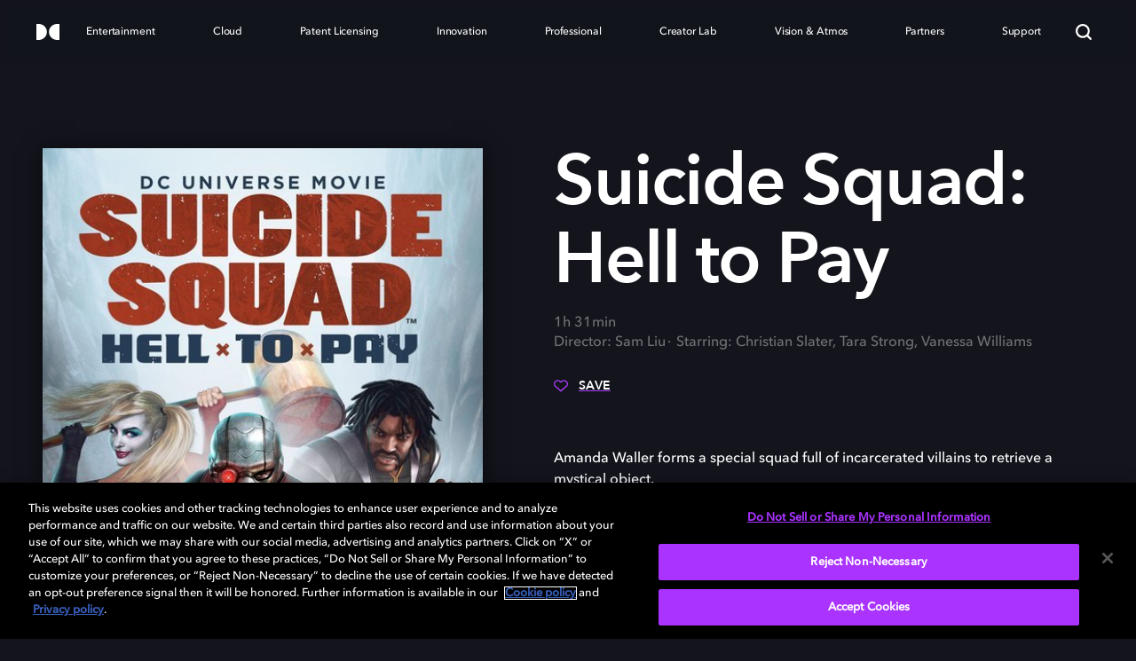

--- FILE ---
content_type: text/html; charset=utf-8
request_url: https://www.dolby.com/experience/suicide-squad-hell-to-pay/
body_size: 25672
content:


<!DOCTYPE html>
<html lang="en" data-apinode="31059" data-apilanguage="en">
<head>
    <meta charset="utf-8" />
    <meta name="viewport" content="width=device-width, initial-scale=1.0">
    <title>Suicide Squad: Hell to Pay - Dolby</title>
    <link rel="manifest" href="/site.webmanifest">
    <link rel="apple-touch-icon" href="/apple-touch-icon.png">
    <meta name="description">
    <meta name="keywords">
    <meta name="turbolinks-cache-control" content="no-cache">


    <style>a,abbr,acronym,address,applet,article,aside,audio,b,big,blockquote,body,canvas,caption,center,cite,code,dd,del,details,dfn,div,dl,dt,em,embed,fieldset,figcaption,figure,footer,form,h1,h2,h3,h4,h5,h6,header,hgroup,html,i,iframe,img,ins,kbd,label,legend,mark,menu,nav,object,output,p,pre,q,ruby,s,samp,section,small,span,strike,strong,sub,summary,sup,table,tbody,td,tfoot,th,thead,time,tr,tt,u,var,video{border:0;font:inherit;font-size:100%;margin:0;padding:0;vertical-align:baseline}article,aside,details,figcaption,figure,footer,header,hgroup,menu,nav,section{display:block}body{line-height:1;-webkit-text-size-adjust:100%;-moz-text-size-adjust:100%;text-size-adjust:100%}body .reset-line-height{line-height:0}blockquote,q{quotes:none}blockquote:after,blockquote:before,q:after,q:before{content:"";content:none}table{border-collapse:collapse;border-spacing:0}input[type=email],input[type=number],input[type=password],input[type=text],textarea{-webkit-appearance:none;font-family:AvenirNextLTPro-Medium,Arial,Helvetica,sans-serif}input[type=search]::-ms-clear,input[type=search]::-ms-reveal{display:none;height:0;width:0}input[type=search]::-webkit-search-cancel-button,input[type=search]::-webkit-search-decoration,input[type=search]::-webkit-search-results-button,input[type=search]::-webkit-search-results-decoration{display:none}button,input[type=button],input[type=submit]{color:#252319;font-size:.9333rem}button::-moz-focus-inner,input[type=button]::-moz-focus-inner,input[type=submit]::-moz-focus-inner{border:0}button:focus,input:focus,select:focus,textarea:focus{-moz-box-shadow:none;-webkit-box-shadow:none;outline:none}em{font-style:italic}strong{font-weight:700}@font-face{font-display:swap;font-family:DINNextLTPro-Bold;font-style:normal;font-weight:"bold";src:url(/Static/Core/Fonts/DINNextLTPro-Bold.eot?) format("eot"),url(/Static/Core/Fonts/DINNextLTPro-Bold.woff2) format("woff2"),url(/Static/Core/Fonts/DINNextLTPro-Bold.woff) format("woff"),url(/Static/Core/Fonts/DINNextLTPro-Bold.ttf) format("truetype"),url(/Static/Core/Fonts/DINNextLTPro-Bold.svg#DINNextLTPro-Bold) format("svg")}@font-face{font-display:swap;font-family:DINNextLTPro-BoldCondensed;font-style:normal;font-weight:"bold";src:url(/Static/Core/Fonts/DINNextLTPro-BoldCondensed.eot?) format("eot"),url(/Static/Core/Fonts/DINNextLTPro-BoldCondensed.woff2) format("woff2"),url(/Static/Core/Fonts/DINNextLTPro-BoldCondensed.woff) format("woff"),url(/Static/Core/Fonts/DINNextLTPro-BoldCondensed.ttf) format("truetype"),url(/Static/Core/Fonts/DINNextLTPro-BoldCondensed.svg#DINNextLTPro-BoldCondensed) format("svg")}@font-face{font-display:swap;font-family:DINNextLTPro-Regular;font-style:normal;font-weight:"normal";src:url(/Static/Core/Fonts/DINNextLTPro-Regular.eot?) format("eot"),url(/Static/Core/Fonts/DINNextLTPro-Regular.woff2) format("woff2"),url(/Static/Core/Fonts/DINNextLTPro-Regular.woff) format("woff"),url(/Static/Core/Fonts/DINNextLTPro-Regular.ttf) format("truetype"),url(/Static/Core/Fonts/DINNextLTPro-Regular.svg#DINNextLTPro-Regular) format("svg")}@font-face{font-display:swap;font-family:DINNextLTPro-Medium;font-style:normal;font-weight:"normal";src:url(/Static/Core/Fonts/DINNextLTPro-Medium.eot?) format("eot"),url(/Static/Core/Fonts/DINNextLTPro-Medium.woff2) format("woff2"),url(/Static/Core/Fonts/DINNextLTPro-Medium.woff) format("woff"),url(/Static/Core/Fonts/DINNextLTPro-Medium.ttf) format("truetype"),url(/Static/Core/Fonts/DINNextLTPro-Medium.svg#DINNextLTPro-Medium) format("svg")}@font-face{font-display:swap;font-family:DolbyGustan-Book;font-style:normal;font-weight:"normal";src:url(/Static/Core/Fonts/DolbyGustan-Book.eot?) format("eot"),url(/Static/Core/Fonts/DolbyGustan-Book.woff2) format("woff2"),url(/Static/Core/Fonts/DolbyGustan-Book.woff) format("woff"),url(/Static/Core/Fonts/DolbyGustan-Book.ttf) format("truetype"),url(/Static/Core/Fonts/DolbyGustan-Book.svg#DolbyGustan-Book) format("svg")}@font-face{font-display:swap;font-family:AvenirNext-DemiBold;font-style:normal;font-weight:"normal";src:url(/Static/Core/Fonts/AvenirNext-DemiBold.woff) format("woff"),url(/Static/Core/Fonts/AvenirNext-DemiBold.woff2) format("woff2")}@font-face{font-display:swap;font-family:AvenirNextLTPro-Medium;font-style:normal;font-weight:"normal";src:url(/Static/Core/Fonts/AvenirNextLTPro-Medium.woff) format("woff")}@font-face{font-display:swap;font-family:AvenirNext-Regular;font-style:normal;font-weight:"normal";src:url(/Static/Core/Fonts/AvenirNext-Regular.woff) format("woff")}body{font-size:16px}h1,h2,h3,h4,h5,h6{font-family:AvenirNext-DemiBold,Arial,Helvetica,sans-serif;font-weight:700}.btn,.eyebrow{text-transform:uppercase}h1{font-size:2.5rem;letter-spacing:-.75px;line-height:3rem}@media(min-width:768px){h1{font-size:5rem;letter-spacing:-1.5px;line-height:5.5rem}}h2{font-size:2rem;letter-spacing:-.5px;line-height:2.5rem}@media(min-width:768px){h2{font-size:3rem;letter-spacing:-1.25px;line-height:3.5rem}}h3{font-size:1.75rem;letter-spacing:-.5px;line-height:2rem}@media(min-width:768px){h3{font-size:2.5rem;letter-spacing:-.75px;line-height:3rem}}h4{font-size:1.5rem;line-height:2rem}@media(min-width:768px){h4{font-size:2rem;line-height:2.5rem}}h5{font-size:1.5rem;line-height:2rem}h6{font-size:1.125rem;line-height:1.5rem}@media(min-width:768px){h6{font-size:1.25rem}}h4,h5,h6{letter-spacing:-.5px}p{font-family:AvenirNextLTPro-Medium,Arial,Helvetica,sans-serif;font-size:1rem;font-weight:500;letter-spacing:0}p,p.large{line-height:1.5rem}p.large{font-size:1.125rem}.btn,.eyebrow,.pagination-index{font-family:AvenirNextLTPro-Medium,Arial,Helvetica,sans-serif;font-weight:600}.muted{opacity:.4}.eyebrow{letter-spacing:.25px;text-transform:uppercase}.btn,.eyebrow{font-size:.875rem;line-height:1rem}.btn{letter-spacing:1px}.large-title{font-family:AvenirNext-DemiBold,Arial,Helvetica,sans-serif;font-size:14rem;letter-spacing:-5px}@media(min-width:768px){.large-title{letter-spacing:-10px}}:root{--color-default:#000;--blue-purple:#3e44fe;--color-primary:#ae3fff;--color-primary-dark:#682599;--web-height:100vh}*,:after,:before{box-sizing:border-box}html{height:100%;overflow-x:hidden;scroll-behavior:smooth}a:active,a:focus,a:hover{outline:0}input:focus::-moz-placeholder{color:transparent}input:focus::placeholder{color:transparent}body{font-family:AvenirNextLTPro-Medium,Arial,Helvetica,sans-serif;height:100%;line-height:1.4}@media(min-width:768px){body{padding-bottom:inherit}}body.theme-black{background-color:#13141c;--color-default:#fff}body.theme-black form{color:#fff}body.theme-visualizer{background-color:#120e4b}body .acsb-widget.acsb-active{height:80%!important}@media(min-width:768px){body .acsb-widget.acsb-active{transform:translateY(-38%)!important}}body [data-acsb-language=tw] .acsb-language-flag{content:url(https://web1.acsbapp.com/apps/app/dist/media/languages/zh.svg);-o-object-fit:cover;object-fit:cover}button:focus{outline:none}.media-background{background-size:cover;height:100%;left:0;position:absolute;top:0;width:100%}.media-background img{display:block;height:100%;width:100%}.visually-hidden{display:none;opacity:0;visibility:hidden}.hidden-mobile{display:none}@media(min-width:768px){.hidden-mobile{display:block}.hidden-tablet{display:none}}@media(min-width:1024px){.hidden-tablet{display:block}.hidden-desktop{display:none}}@media(min-width:768px){.visible-mobile{display:none}}.visible-tablet{display:none}@media(min-width:768px){.visible-tablet{display:block}}@media(min-width:1024px){.visible-tablet{display:none}}.visible-desktop{display:none}@media(min-width:1024px){.visible-desktop{display:block}}.rte .text-link{font-size:inherit}.rte .text-link.none{border-bottom:0;text-decoration:none}.rte p{word-break:break-word}.rte p>img{height:auto;max-height:100%;max-width:100%;-o-object-fit:contain;object-fit:contain;-o-object-position:top;object-position:top}.component-copyBlock .rte p{margin-top:1.5rem}.rte ul li.text-link{width:-moz-fit-content!important;width:fit-content!important}.rte.theme-gray .text-link,.rte.theme-gray a,.rte.theme-white .text-link,.rte.theme-white a{color:#13141c}.rte.theme-black .text-link,.rte.theme-black a{color:#fff}.rte a{color:var(--color-default);cursor:pointer;display:inline;outline:none;position:relative;text-decoration:underline;text-decoration-color:var(--color-primary);text-decoration-thickness:2px;text-underline-offset:6px}.rte a:not(:disabled):not(.disabled){transition:all .3s ease-in-out}.rte a:not(:disabled):not(.disabled):hover{color:var(--color-primary);transition:all .3s ease-in-out}.rte a:not(:disabled):not(.disabled):focus{background-color:transparent;color:var(--color-primary)}.rte a.btn{display:inline-block}.rte h1 a,.rte h2 a{text-underline-offset:10px}.rte .btn{padding-bottom:15px;text-decoration:none}.rte .btn.outlined{color:#13141c}.rte .btn.outlined:hover{box-shadow:inset 0 0 5px 1px var(--color-primary)}.rte .btn.outlined:focus,.rte .btn.outlined:hover{background-color:transparent;border-color:var(--blue-purple);color:#fff}.rte .btn.contact-us{padding:20px 17px 17px 57px;transition:none}.rte .btn.contact-us,.rte .btn.contact-us:hover{background:url(/Static/Core/Images/mail.svg) 6px no-repeat}.turbolinks-progress-bar{visibility:hidden}sup{font-size:65%;font-weight:600;position:relative;top:-6px}[data-blurhash]:not([data-srcset]){opacity:0;transition:opacity .25s ease .4s}[data-blurhash].image-loaded,[data-blurhash].lazyloaded,[data-blurhash].loaded{opacity:1}[data-blurhash][data-srcset]{opacity:inherit}.component-curatedResultBlock .asset-wrapper,.component-horizontal-list .asset-wrapper{overflow:hidden}.component-threeCardBlock .img,.component-twoByOneBlock .img{background-color:#ccc;height:100%;position:absolute;top:0;width:100%}.component-onePlusOneItemPartial .one-plus-item__image-outer,.cta-and-logo-link,.cta-and-logo-link .image-loaded{background:none!important}html body a.lined{text-decoration:underline;text-decoration-color:var(--color-primary);text-decoration-thickness:2px;text-underline-position:under}.appLink{color:#fff;cursor:pointer;font-size:1rem;letter-spacing:0;line-height:1.5rem;text-decoration:none}.appLink span{border-bottom:1px solid var(--color-primary);padding-bottom:2px}.featureLink{color:#fff;font-size:1rem;letter-spacing:0;line-height:1.5rem;text-decoration:none}.featureLink span{border-bottom:1px solid var(--color-primary);padding-bottom:2px}.primary-link{color:#717276;font-family:AvenirNext-DemiBold,Arial,Helvetica,sans-serif;font-size:32px;letter-spacing:.5px;line-height:1.5;text-decoration:none}@media(min-width:1024px){.primary-link{font-size:3vw;letter-spacing:.55px;line-height:1.33}}.primary-link.active{color:#fff}.primary-link.lined{border-bottom:2px solid var(--color-primary)}.secondary-link{color:#fff;font-family:AvenirNext-DemiBold,Arial,Helvetica,sans-serif;font-size:18px;letter-spacing:.56px;line-height:2.22;text-decoration:none}@media(min-width:1024px){.secondary-link{font-size:16px;letter-spacing:.45px;line-height:1.78}}@media(min-width:1279px){.secondary-link{font-size:16px}}@media(min-width:1440px){.secondary-link{font-size:20px}}.disabled-link{cursor:default}.disabled-link:hover{box-shadow:none!important;transform:none!important}.btn{border-radius:30px;color:#fff;cursor:pointer;display:inline-block;outline:none;padding:17px 20px 15px;text-decoration:none;text-transform:uppercase;transition:all .2s ease-in;white-space:nowrap}.btn.filled.primary{border:1px solid transparent;color:#fff;text-align:center}.btn.filled.primary.disabled,.btn.filled.primary:disabled{background-color:#cfd0d1;cursor:default}.btn.filled.primary:not(:disabled):not(.disabled){background-color:#ae3fff;cursor:pointer}.btn.filled.primary:not(:disabled):not(.disabled):focus,.btn.filled.primary:not(:disabled):not(.disabled):hover{background-color:#fff;border-color:#ae3fff;color:#252319}.btn.filled.primary:not(:disabled):not(.disabled):hover{box-shadow:inset 0 0 5px 1px var(--color-primary)}.btn.filled.primary:not(:disabled):not(.disabled):active{background-color:#fff;border-color:var(--color-primary);box-shadow:inset 0 0 5px 1px var(--color-primary);color:#252319}.btn.filled.blue{border:1px solid transparent;color:#fff;text-align:center}.btn.filled.blue.disabled,.btn.filled.blue:disabled{background-color:#cfd0d1;cursor:default}.btn.filled.blue:not(:disabled):not(.disabled){background-color:var(--blue-purple);cursor:pointer}.btn.filled.blue:not(:disabled):not(.disabled):focus,.btn.filled.blue:not(:disabled):not(.disabled):hover{background-color:#fff;border-color:var(--blue-purple);color:#252319}.btn.filled.blue:not(:disabled):not(.disabled):hover{box-shadow:inset 0 0 5px 1px var(--color-primary)}.btn.filled.blue:not(:disabled):not(.disabled):active{background-color:#fff;border-color:var(--color-primary);box-shadow:inset 0 0 5px 1px var(--color-primary);color:#252319}.btn.filled.red{border:1px solid transparent;color:#fff;text-align:center}.btn.filled.red.disabled,.btn.filled.red:disabled{background-color:#cfd0d1;cursor:default}.btn.filled.red:not(:disabled):not(.disabled){background-color:#eb1000;cursor:pointer}.btn.filled.red:not(:disabled):not(.disabled):focus,.btn.filled.red:not(:disabled):not(.disabled):hover{background-color:#fff;border-color:#eb1000;color:#252319}.btn.filled.red:not(:disabled):not(.disabled):hover{box-shadow:inset 0 0 5px 1px var(--color-primary)}.btn.filled.red:not(:disabled):not(.disabled):active{background-color:#fff;border-color:var(--color-primary);box-shadow:inset 0 0 5px 1px var(--color-primary);color:#252319}.btn.filled.black{border:1px solid transparent;color:#fff;text-align:center}.btn.filled.black.disabled,.btn.filled.black:disabled{background-color:#cfd0d1;cursor:default}.btn.filled.black:not(:disabled):not(.disabled){background-color:#252319;cursor:pointer}.btn.filled.black:not(:disabled):not(.disabled):focus,.btn.filled.black:not(:disabled):not(.disabled):hover{background-color:#fff;border-color:#252319;color:#252319}.btn.filled.black:not(:disabled):not(.disabled):hover{box-shadow:inset 0 0 5px 1px var(--color-primary)}.btn.filled.black:not(:disabled):not(.disabled):active{background-color:#fff;border-color:var(--color-primary);box-shadow:inset 0 0 5px 1px var(--color-primary);color:#252319}.btn.outlined.primary{background-color:transparent;border:1px solid #ccc}.btn.outlined.primary:hover{background-color:#ae3fff}.btn.outlined.primary:active{background-color:var(--color-primary-dark)}.btn.outlined.primary:focus{background-color:#ae3fff;border:1px solid var(--color-primary-dark)}.btn.outlined.primary.disabled,.btn.outlined.primary:disabled{border:1px solid #cfd0d1;color:#cfd0d1}.btn.outlined.blue{background-color:transparent;border:1px solid #ccc}.btn.outlined.blue:hover{background-color:var(--blue-purple)}.btn.outlined.blue:active{background-color:#270091}.btn.outlined.blue:focus{background-color:var(--blue-purple);border:1px solid #270091}.btn.outlined.blue.disabled,.btn.outlined.blue:disabled{border:1px solid #cfd0d1;color:#cfd0d1}.btn.outlined.red{background-color:transparent;border:1px solid #ccc}.btn.outlined.red:hover{background-color:#eb1000}.btn.outlined.red:active{background-color:#8d0900}.btn.outlined.red:focus{background-color:#eb1000;border:1px solid #8d0900}.btn.outlined.red.disabled,.btn.outlined.red:disabled{border:1px solid #cfd0d1;color:#cfd0d1}.btn.outlined.black{background-color:transparent;border:1px solid #ccc}.btn.outlined.black:hover{background-color:#252319}.btn.outlined.black:active{background-color:#000}.btn.outlined.black:focus{background-color:#252319;border:1px solid #000}.btn.outlined.black.disabled,.btn.outlined.black:disabled{border:1px solid #cfd0d1;color:#cfd0d1}.btn.outlined.white{background-color:transparent;border:1px solid #ccc}.btn.outlined.white:hover{background-color:#fff}.btn.outlined.white:active{background-color:#f4f4f4}.btn.outlined.white:focus{background-color:#fff;border:1px solid #f4f4f4}.btn.outlined.white.disabled,.btn.outlined.white:disabled{border:1px solid #cfd0d1;color:#cfd0d1}.btn.outlined.with-box-shadow{background-color:transparent;border:1px solid #13141c;color:#13141c}.btn.outlined.with-box-shadow.disabled,.btn.outlined.with-box-shadow:disabled{background-color:#cfd0d1;color:#cfd0d1;cursor:default}.btn.outlined.with-box-shadow:not(:disabled):not(.disabled){background-color:transparent;cursor:pointer}.btn.outlined.with-box-shadow:not(:disabled):not(.disabled):focus,.btn.outlined.with-box-shadow:not(:disabled):not(.disabled):hover{background-color:transparent;border-color:var(--color-primary);color:#13141c}.btn.outlined.with-box-shadow:not(:disabled):not(.disabled):hover{box-shadow:inset 0 0 5px 1px var(--color-primary)}.btn.outlined.with-box-shadow:not(:disabled):not(.disabled):active{background-color:transparent;border-color:var(--color-primary);box-shadow:inset 0 0 5px 1px var(--color-primary);color:#13141c}.btn.outlined.with-box-shadow.theme-black{background-color:transparent;border:1px solid #fff;color:#fff}.btn.outlined.with-box-shadow.theme-black.disabled,.btn.outlined.with-box-shadow.theme-black:disabled{background-color:#cfd0d1;color:#cfd0d1;cursor:default}.btn.outlined.with-box-shadow.theme-black:not(:disabled):not(.disabled){background-color:transparent;cursor:pointer}.btn.outlined.with-box-shadow.theme-black:not(:disabled):not(.disabled):focus,.btn.outlined.with-box-shadow.theme-black:not(:disabled):not(.disabled):hover{background-color:transparent;border-color:var(--color-primary);color:#fff}.btn.outlined.with-box-shadow.theme-black:not(:disabled):not(.disabled):hover{box-shadow:inset 0 0 5px 1px var(--color-primary)}.btn.outlined.with-box-shadow.theme-black:not(:disabled):not(.disabled):active{background-color:transparent;border-color:var(--color-primary);box-shadow:inset 0 0 5px 1px var(--color-primary);color:#fff}.btn.theme-white{border:1px solid transparent;color:#fff;text-align:center}.btn.theme-white.disabled,.btn.theme-white:disabled{background-color:#cfd0d1;cursor:default}.btn.theme-white:not(:disabled):not(.disabled){background-color:var(--blue-purple);cursor:pointer}.btn.theme-white:not(:disabled):not(.disabled):focus,.btn.theme-white:not(:disabled):not(.disabled):hover{background-color:#fff;border-color:var(--blue-purple);color:#252319}.btn.theme-white:not(:disabled):not(.disabled):hover{box-shadow:inset 0 0 5px 1px var(--color-primary)}.btn.theme-white:not(:disabled):not(.disabled):active{background-color:#fff;border-color:var(--color-primary);box-shadow:inset 0 0 5px 1px var(--color-primary);color:#252319}.btn.theme-black{background-color:transparent;border:1px solid #ccc}.btn.theme-black:hover{background-color:#ae3fff}.btn.theme-black:active{background-color:var(--color-primary-dark)}.btn.theme-black:focus{background-color:#ae3fff;border:1px solid var(--color-primary-dark)}.btn.theme-black.disabled,.btn.theme-black:disabled{border:1px solid #cfd0d1;color:#cfd0d1}.btn.icon{border-radius:50%;line-height:1;padding:24px;position:relative}.btn.icon svg{left:50%;position:absolute;top:50%;transform:translate(-50%,-50%)}.btn-icon{padding:5px 10px}.btn-icon.navigation.primary .draw{fill:var(--color-primary)}.btn-icon.navigation.primary:hover .draw{fill:var(--color-primary-dark)}.btn-icon.navigation.primary.disabled .draw,.btn-icon.navigation.primary:disabled .draw{fill:#cfd0d1}.btn-icon.navigation.blue .draw{fill:var(--blue-purple)}.btn-icon.navigation.blue:hover .draw{fill:#006}.btn-icon.navigation.blue.disabled .draw,.btn-icon.navigation.blue:disabled .draw{fill:#cfd0d1}.btn-icon.navigation.white .draw{fill:#fff}.btn-icon.navigation.white:hover .draw{fill:#ce8bff}.btn-icon.navigation.white.disabled .draw,.btn-icon.navigation.white:disabled .draw{fill:#cfd0d1}.btn-icon.navigation.black .draw{fill:#252319}.btn-icon.navigation.black:hover .draw{fill:#ce8bff}.btn-icon.navigation.black.disabled .draw,.btn-icon.navigation.black:disabled .draw{fill:#cfd0d1}.btn-icon.navigation.theme-white .draw{fill:#252319}.btn-icon.navigation.theme-white:hover .draw{fill:#000}.btn-icon.navigation.theme-white.disabled .draw,.btn-icon.navigation.theme-white:disabled .draw{fill:#cfd0d1}.btn-icon.navigation.theme-black .draw{fill:#fff}.btn-icon.navigation.theme-black:hover .draw{fill:#ce8bff}.btn-icon.navigation.theme-black.disabled .draw,.btn-icon.navigation.theme-black:disabled .draw{fill:#cfd0d1}.btn-icon.navigation.blue-light .draw{fill:#3e44fe}.btn-icon.navigation.blue-light:hover .draw{fill:blue}.btn-icon.navigation.blue-light.disabled .draw,.btn-icon.navigation.blue-light:disabled .draw{fill:#cfd0d1}.btn-icon.navigation.blue-purple .draw{fill:#63f}.btn-icon.navigation.blue-purple:hover .draw{fill:blue}.btn-icon.navigation.blue-purple.disabled .draw,.btn-icon.navigation.blue-purple:disabled .draw{fill:#cfd0d1}.card-clickable,.text-link{text-decoration:none}.text-link{cursor:pointer;display:inline;font-size:1rem;line-height:1.5;outline:none}.text-link.primary{color:#13141c;position:relative;text-decoration:underline;text-decoration-color:var(--color-primary);text-decoration-thickness:2px;text-underline-offset:6px}.text-link.primary:not(:disabled):not(.disabled){transition:all .3s ease-in-out}.text-link.primary:not(:disabled):not(.disabled):hover{color:var(--color-primary);transition:all .3s ease-in-out}.text-link.primary:not(:disabled):not(.disabled):focus{background-color:transparent;color:var(--color-primary)}.text-link.theme-black,.text-link.white{color:#fff;position:relative;text-decoration:underline;text-decoration-color:var(--color-primary);text-decoration-thickness:2px;text-underline-offset:6px}.text-link.theme-black:not(:disabled):not(.disabled),.text-link.white:not(:disabled):not(.disabled){transition:all .3s ease-in-out}.text-link.theme-black:not(:disabled):not(.disabled):hover,.text-link.white:not(:disabled):not(.disabled):hover{color:var(--color-primary);transition:all .3s ease-in-out}.text-link.theme-black:not(:disabled):not(.disabled):focus,.text-link.white:not(:disabled):not(.disabled):focus{background-color:transparent;color:var(--color-primary)}@media (-ms-high-contrast:active),(-ms-high-contrast:none){.btn.filled.blue{background-color:#3e44fe}.btn.filled.blue:focus,.btn.filled.blue:hover{background-color:#fff;border-color:#3e44fe;color:#252319}.btn.filled.blue:hover{box-shadow:inset 0 0 5px 1px #ae3fff}.is-professional .btn.filled.blue{background-color:#00b2e1}.is-professional .btn.filled.blue:focus,.is-professional .btn.filled.blue:hover{background-color:#fff;border-color:#00b2e1;color:#252319}.is-professional .btn.filled.blue:hover{box-shadow:inset 0 0 5px 1px #00b2e1}}@supports(display:-ms-grid){.btn.filled.blue{background-color:#3e44fe}.btn.filled.blue:focus,.btn.filled.blue:hover{background-color:#fff;border-color:#3e44fe;color:#252319}.btn.filled.blue:hover{box-shadow:inset 0 0 5px 1px #ae3fff}.is-professional .btn.filled.blue{background-color:#00b2e1}.is-professional .btn.filled.blue:focus,.is-professional .btn.filled.blue:hover{background-color:#fff;border-color:#00b2e1;color:#252319}.is-professional .btn.filled.blue:hover{box-shadow:inset 0 0 5px 1px #00b2e1}}.dolby-toasted.toasted-container.top-right{right:0;top:0}@media(min-width:768px){.dolby-toasted.toasted-container.top-right{right:24px;top:30px}}.dolby-toasted.toasted-container .toasted{background-color:#a3f}.dolby-toasted.toasted-container .toasted .action{color:#fff;cursor:pointer}.dolby-toasted.toasted-container .toasted .action.no-link{text-decoration:none}.EPiServerForms{margin:0 auto;padding:56px 24px 86px;position:relative}@media(min-width:768px){.EPiServerForms{padding:64px 32px 56px;width:72vw}}.EPiServerForms h2{padding-bottom:36px}@media(min-width:1024px){.EPiServerForms{max-width:1052px}}.EPiServerForms .Form__Element.Form__Element--NonData{display:flex;flex-flow:row wrap;justify-content:space-between}.EPiServerForms .Form__Element.Form__Element--NonData.hide{display:none;margin:0}.EPiServerForms .Form__Element.Form__Element--NonData .FormStep__Description,.EPiServerForms .Form__Element.Form__Element--NonData .FormStep__Title{display:none}.EPiServerForms .Form__Element:last-child{margin-bottom:0}.EPiServerForms input[type=checkbox],.EPiServerForms input[type=radio]{-moz-appearance:none;-webkit-appearance:none;appearance:none;background:#fff;border:1px solid #cfd0d1;border-radius:4px;cursor:pointer;height:20px;outline:0;width:20px}.EPiServerForms input[type=checkbox]:checked,.EPiServerForms input[type=radio]:checked{background:var(--color-primary)}.EPiServerForms input[type=checkbox]:checked:after,.EPiServerForms input[type=radio]:checked:after{display:block;transition:all .45s ease-in-out}.EPiServerForms input[type=checkbox]::-ms-check,.EPiServerForms input[type=radio]::-ms-check{background-color:transparent;border:0;color:#fff}.EPiServerForms input[type=checkbox]:hover,.EPiServerForms input[type=radio]:hover{border-color:var(--color-primary)}.EPiServerForms input[type=checkbox]:disabled,.EPiServerForms input[type=radio]:disabled{background:#cfd0d1;pointer-events:none}.EPiServerForms input[type=checkbox]:after,.EPiServerForms input[type=radio]:after{border:solid #fff;border-width:0 2px 2px 0;content:"";display:none;height:50%;left:36%;position:relative;top:20%;transform:rotate(45deg);transition:all .25s ease-in;width:28%}.EPiServerForms input[type=radio]{border-radius:50%}.EPiServerForms input[type=radio]:after{border-radius:50%;border-width:5px;left:22%}.EPiServerForms input[type=email],.EPiServerForms input[type=file],.EPiServerForms input[type=number],.EPiServerForms input[type=password],.EPiServerForms input[type=text],.EPiServerForms input[type=url]{border:1px solid #cfd0d1;border-radius:8px;font-family:AvenirNext-DemiBold,Arial,Helvetica,sans-serif;font-size:1rem;line-height:1.43;outline:none;padding:13px 12px 15px}.EPiServerForms input[type=email]:hover,.EPiServerForms input[type=file]:hover,.EPiServerForms input[type=number]:hover,.EPiServerForms input[type=password]:hover,.EPiServerForms input[type=text]:hover,.EPiServerForms input[type=url]:hover{border-color:#aab2b5}.EPiServerForms input[type=submit]{background:transparent;color:inherit;font:inherit;line-height:normal;margin:0;overflow:visible;width:auto;-webkit-font-smoothing:inherit;-moz-osx-font-smoothing:inherit;-webkit-appearance:none;border:1px solid transparent;border-radius:30px;color:#fff;cursor:pointer;display:inline-block;font-family:AvenirNext-DemiBold,Arial,Helvetica,sans-serif;font-size:.875rem;letter-spacing:.5px;outline:none;padding:17px 20px 15px;text-align:center;text-decoration:none;text-transform:uppercase;transition:all .2s ease-in;white-space:nowrap}.EPiServerForms input[type=submit]::-moz-focus-inner{border:0;padding:0}.EPiServerForms input[type=submit].disabled,.EPiServerForms input[type=submit]:disabled{background-color:#cfd0d1;cursor:default}.EPiServerForms input[type=submit]:not(:disabled):not(.disabled){background-color:var(--blue-purple);cursor:pointer}.EPiServerForms input[type=submit]:not(:disabled):not(.disabled):focus,.EPiServerForms input[type=submit]:not(:disabled):not(.disabled):hover{background-color:#fff;border-color:var(--blue-purple);color:#252319}.EPiServerForms input[type=submit]:not(:disabled):not(.disabled):hover{box-shadow:inset 0 0 5px 1px var(--color-primary)}.EPiServerForms input[type=submit]:not(:disabled):not(.disabled):active{background-color:#fff;border-color:var(--color-primary);box-shadow:inset 0 0 5px 1px var(--color-primary);color:#252319}.EPiServerForms input+label{font-size:1rem;line-height:1.5rem;vertical-align:text-bottom}.EPiServerForms select{-webkit-appearance:none;-moz-appearance:none;appearance:none;background:url([data-uri]) no-repeat 98% 50%;background-color:#fff;border:1px solid #cfd0d1;border-radius:8px;color:#252319;font-family:AvenirNext-DemiBold,Arial,Helvetica,sans-serif;font-size:1rem;line-height:1.43;outline:none;padding:13px 12px 15px}.EPiServerForms select:hover{border-color:#aab2b5}.EPiServerForms select.Form__Braze__Select{color:#777}.EPiServerForms select.Form__Braze__Select option:not(:first-of-type),.EPiServerForms select.Form__Braze__Select--selected{color:#252319}.EPiServerForms textarea{border:1px solid #cfd0d1;border-radius:8px;font-family:AvenirNext-DemiBold,Arial,Helvetica,sans-serif;font-size:.875rem;line-height:1.43;outline:none;padding:13px 12px 15px}.EPiServerForms .FormChoice{width:100%}.EPiServerForms .FormChoice legend{margin-bottom:16px}.EPiServerForms .FormChoice label{cursor:pointer;display:block;margin-bottom:8px;padding-left:32px;position:relative}.EPiServerForms .FormChoice label input[type=checkbox],.EPiServerForms .FormChoice label input[type=radio]{left:0;position:absolute;top:-2px}.EPiServerForms .FormTextbox{display:inline-block;width:100%}@media(min-width:768px){.EPiServerForms .FormTextbox{width:calc(50% - 16px)}}.EPiServerForms .FormTextbox label.Form__Element__Caption{border:0;clip:rect(0 0 0 0);height:1px;margin:-1px;overflow:hidden;padding:0;position:absolute;width:1px}.EPiServerForms .FormTextbox input{display:block;margin-bottom:16px;width:100%}.EPiServerForms .FormSelection{display:inline-block;width:100%}@media(min-width:768px){.EPiServerForms .FormSelection{width:calc(50% - 16px)}}.EPiServerForms .FormSelection label.Form__Element__Caption{border:0;clip:rect(0 0 0 0);height:1px;margin:-1px;overflow:hidden;padding:0;position:absolute;width:1px}.EPiServerForms .FormSelection select{margin-bottom:16px;width:100%}.EPiServerForms .FormTextbox--Textarea{display:block;width:100%}.EPiServerForms .FormTextbox--Textarea textarea{width:100%}@media(min-width:768px){.EPiServerForms .FormTextbox--Textarea+.FormTextbox.Form__Element{margin-left:0}}.EPiServerForms .FormFileUpload{display:inline-block;width:100%}@media(min-width:768px){.EPiServerForms .FormFileUpload{width:calc(50% - 16px)}}.EPiServerForms .FormFileUpload label.Form__Element__Caption{border:0;clip:rect(0 0 0 0);height:1px;margin:-1px;overflow:hidden;padding:0;position:absolute;width:1px}.EPiServerForms .FormFileUpload input{background-color:transparent;padding-bottom:11px;padding-top:10px;width:100%}.EPiServerForms .ValidationFail input{border-color:#eb1000}.EPiServerForms .ValidationFail input:disabled{background-color:rgba(235,16,0,.05)}.EPiServerForms button.FormSubmitButton{border:1px solid transparent;border-radius:30px;color:#fff;cursor:pointer;display:inline-block;display:block;font-family:AvenirNext-DemiBold,Arial,Helvetica,sans-serif;letter-spacing:.5px;outline:none;padding:17px 20px 15px;text-align:center;text-decoration:none;text-transform:uppercase;transition:all .2s ease-in;white-space:nowrap}.EPiServerForms button.FormSubmitButton.disabled,.EPiServerForms button.FormSubmitButton:disabled{background-color:#cfd0d1;cursor:default}.EPiServerForms button.FormSubmitButton:not(:disabled):not(.disabled){background-color:var(--blue-purple);cursor:pointer}.EPiServerForms button.FormSubmitButton:not(:disabled):not(.disabled):focus,.EPiServerForms button.FormSubmitButton:not(:disabled):not(.disabled):hover{background-color:#fff;border-color:var(--blue-purple);color:#252319}.EPiServerForms button.FormSubmitButton:not(:disabled):not(.disabled):hover{box-shadow:inset 0 0 5px 1px var(--color-primary)}.EPiServerForms button.FormSubmitButton:not(:disabled):not(.disabled):active{background-color:#fff;border-color:var(--color-primary);box-shadow:inset 0 0 5px 1px var(--color-primary);color:#252319}@media(min-width:768px){.EPiServerForms button.FormSubmitButton{margin:0 auto}}.EPiServerForms .FormSubmitButton_wrapper{display:flex;justify-content:center;width:100%}.EPiServerForms .FormSubmitButton_wrapper button{display:flex;position:relative;transition:all .5s linear}.EPiServerForms .FormSubmitButton_wrapper button .loading-spinner{display:none}.EPiServerForms .FormSubmitButton_wrapper button:not(.no-spin):disabled{background-color:#ececed;opacity:1}.EPiServerForms .FormSubmitButton_wrapper button:not(.no-spin):disabled .wrapper-txt{opacity:0}.EPiServerForms .FormSubmitButton_wrapper button:not(.no-spin):disabled .loading-spinner{display:block;left:50%;opacity:1;position:absolute;top:50%;transform:translate(-50%,-50%)}.EPiServerForms .form-control .form-error{color:#eb1000;display:block;margin-top:16px}.EPiServerForms .Form__Status .Form__Status__Message.Form__Success__Message{background:#a3f;color:#fff;margin-bottom:64px}.EPiServerForms .Form__Status .Form__Status__Message.hide{display:none}@media(max-width:1023px){.EPiServerForms .Form__MainBody .Form__NavigationBar{display:flex;justify-content:space-evenly}}.EPiServerForms .Form__MainBody .Form__NavigationBar .Form__NavigationBar__ProgressBar{display:none!important}.EPiServerForms .Form__MainBody .Form__NavigationBar .Form__NavigationBar__Action{background:transparent;color:inherit;font:inherit;line-height:normal;margin:0;overflow:visible;width:auto;-webkit-font-smoothing:inherit;-moz-osx-font-smoothing:inherit;-webkit-appearance:none;border:1px solid transparent;border-radius:30px;color:#fff;cursor:pointer;display:inline-block;font-family:AvenirNext-DemiBold,Arial,Helvetica,sans-serif;font-size:.875rem;height:auto;letter-spacing:.5px;max-width:none;outline:none;padding:17px 20px 15px;text-align:center;text-decoration:none;text-transform:uppercase;transition:all .2s ease-in;white-space:nowrap}.EPiServerForms .Form__MainBody .Form__NavigationBar .Form__NavigationBar__Action::-moz-focus-inner{border:0;padding:0}.EPiServerForms .Form__MainBody .Form__NavigationBar .Form__NavigationBar__Action.disabled,.EPiServerForms .Form__MainBody .Form__NavigationBar .Form__NavigationBar__Action:disabled{background-color:#cfd0d1;cursor:default}.EPiServerForms .Form__MainBody .Form__NavigationBar .Form__NavigationBar__Action:not(:disabled):not(.disabled){background-color:var(--blue-purple);cursor:pointer}.EPiServerForms .Form__MainBody .Form__NavigationBar .Form__NavigationBar__Action:not(:disabled):not(.disabled):focus,.EPiServerForms .Form__MainBody .Form__NavigationBar .Form__NavigationBar__Action:not(:disabled):not(.disabled):hover{background-color:#fff;border-color:var(--blue-purple);color:#252319}.EPiServerForms .Form__MainBody .Form__NavigationBar .Form__NavigationBar__Action:not(:disabled):not(.disabled):hover{box-shadow:inset 0 0 5px 1px var(--color-primary)}.EPiServerForms .Form__MainBody .Form__NavigationBar .Form__NavigationBar__Action:not(:disabled):not(.disabled):active{background-color:#fff;border-color:var(--color-primary);box-shadow:inset 0 0 5px 1px var(--color-primary);color:#252319}.EPiServerForms .Form__MainBody .Form__NavigationBar .Form__NavigationBar__Action.btnPrev{display:none}.EPiServerForms .form__phone,.EPiServerForms .form__phone--code{width:100%}.EPiServerForms .form__phone--number{height:-moz-max-content;height:max-content;width:100%}.EPiServerForms .form__phone--wrapper{display:flex;flex-direction:column;gap:33px}@media(min-width:768px){.EPiServerForms .form__phone--wrapper{flex-direction:row}}.EPiServerForms .form__phone--country{max-height:53px;width:100%}.EPiServerForms .form__phone--input{height:100%}.EPiServerForms .form__phone--error.-country{display:block;margin-top:16px}.EPiServerForms .form__phone--error.-hidden{display:none}.list-unstyled{list-style:none;padding-left:0}.text-decoration-underline{text-decoration:underline!important}.fill-current-color{fill:currentColor!important}.willLoadElementOnScroll{opacity:0;transform:translateY(25px);transition:transform .5s ease-in,opacity .5s ease-in}.elementLoadedOnScroll{opacity:1;transform:none}[v-cloak]>*{display:none}.image-overlay{align-content:center;background:rgba(0,0,0,.933);bottom:0;box-shadow:0 0 0 100vh rgba(0,0,0,.4);display:grid;left:0;position:fixed;right:0;text-align:center;top:0;transition:all .2s ease;z-index:9999}.image-overlay:empty{opacity:0;pointer-events:none;transform:translate3d(0,32px,0)}.image-overlay>div{display:inline-block;margin:60px auto 0;max-width:80vw;position:relative}.image-overlay img{background:rgba(0,0,0,.267);display:flex;max-height:calc(96vh - 96px);max-width:100%;-o-object-fit:contain;object-fit:contain}.image-overlay a{position:absolute;right:0;top:-64px}.image-overlay button{background:none;border:none;cursor:pointer;font-size:0;position:absolute;right:0;top:0}.image-overlay button:after{background:no-repeat 50% 50%;background-image:url("data:image/svg+xml;charset=utf-8,%3Csvg xmlns='http://www.w3.org/2000/svg' width='14' height='14'%3E%3Cpath fill-rule='evenodd' d='M2 9H0v5h5v-2H2zM0 5h2V2h3V0H0zm12 7H9v2h5V9h-2zM9 0v2h3v3h2V0z'/%3E%3C/svg%3E");background-size:20px;content:"";display:block;filter:invert(1);height:64px;width:64px}html.iphone .image-overlay button{display:none}@keyframes slideInLeft{0%{transform:translate3d(-100%,0,0);visibility:visible}to{transform:translateZ(0)}}.slideInLeft{animation-name:slideInLeft}@keyframes slideInRight{0%{transform:translate3d(100%,0,0);visibility:visible}to{transform:translateZ(0)}}.slideInRight{animation-name:slideInRight}@keyframes fadeIn{0%{opacity:0}to{opacity:1}}.fadeIn{animation-name:fadeIn}@keyframes fadeOut{0%{opacity:1}to{opacity:0}}.fadeOut{animation-name:fadeOut}.animated{animation-duration:1s;animation-fill-mode:unset}.animated.fast{animation-duration:.8s}.animated.faster{animation-duration:.5s}.animated.slow{animation-duration:2s}.animated.slower{animation-duration:3s}body.is-professional{--blue-purple:#00b2e1;--color-primary:#00b2e1;--color-primary-dark:#00b2e1}body.is-professional a[href$=".doc"]:after,body.is-professional a[href$=".docx"]:after,body.is-professional a[href$=".pdf"]:after,body.is-professional a[href$=".ppt"]:after,body.is-professional a[href$=".pptx"]:after,body.is-professional a[href$=".xls"]:after,body.is-professional a[href$=".xlsx"]:after,body.is-professional a[href$=".zip"]:after{background-repeat:no-repeat;background-size:100%;content:"";display:inline-flex;height:24px;margin-left:5px;padding-bottom:7px;width:24px}body.is-professional a[href$=".doc"]:after,body.is-professional a[href$=".docx"]:after{background-image:url(/Static/Core/Images/docx.svg)}body.is-professional a[href$=".pdf"]:after{background-image:url(/Static/Core/Images/pdf.svg)}body.is-professional a[href$=".zip"]:after{background-image:url(/Static/Core/Images/zip.svg)}body.is-professional a[href$=".ppt"]:after,body.is-professional a[href$=".pptx"]:after{background-image:url(/Static/Core/Images/pptx.svg)}body.is-professional a[href$=".xls"]:after,body.is-professional a[href$=".xlsx"]:after{background-image:url(/Static/Core/Images/xlsx.svg)}.carousel-3d-container{box-sizing:border-box;margin:20px auto;min-height:1px;overflow:hidden;position:relative;width:100%;z-index:0}.carousel-3d-slider{margin:0 auto;perspective:1000px;position:relative;transform-style:preserve-3d}body.product-page .sticky-nav .comp-dolbyLogo.uncustomized>g>g{fill:#252319}body.product-page .sticky-nav .sticky-nav__action-item:not(.btn),body.product-page .sticky-nav .sticky-nav__breadcrumb-link{color:#252319}body.product-page .sticky-nav .sticky-nav__action-item:not(.btn) svg path,body.product-page .sticky-nav .sticky-nav__action-item:not(.btn) svg use,body.product-page .sticky-nav .sticky-nav__breadcrumb-link svg path,body.product-page .sticky-nav .sticky-nav__breadcrumb-link svg use,body.product-page .sticky-nav--mobile .comp-dolbyLogo.uncustomized>g>g{fill:#252319}.theme-white{color:#252319}.theme-white .comp-dolbyLogo.uncustomized>g>g{fill:#fff}.theme-white .background-nav{background-color:hsla(0,0%,100%,.1)}.theme-white .sticky-nav__action-item:not(.btn),.theme-white .sticky-nav__breadcrumb-link{color:#fff}.theme-white .sticky-nav__action-item:not(.btn) svg path,.theme-white .sticky-nav__action-item:not(.btn) svg use,.theme-white .sticky-nav__breadcrumb-link svg path,.theme-white .sticky-nav__breadcrumb-link svg use{fill:#252319}.theme-white.is-scrolling{color:#252319}.theme-white.is-scrolling .comp-dolbyLogo.uncustomized>g>g{fill:#252319}.theme-white.is-scrolling .background-nav{background-color:hsla(0,0%,100%,.9)}.theme-white.is-scrolling .sticky-nav__action-item:not(.btn),.theme-white.is-scrolling .sticky-nav__breadcrumb-link{color:#252319}.theme-white.is-scrolling .navbar__logo,.theme-white.is-scrolling .navbar__logo *,.theme-white.is-scrolling .navbar__logo-text,.theme-white.is-scrolling .navbar__logo-text *,.theme-white.is-scrolling svg #filter-b+g path{fill:#252319}.theme-white.is-scrolling .sticky-nav__actions .navbar__link svg path{fill:#13141c}.theme-white.is-scrolling .sticky-nav__actions .component-dolbyExperienceButton .button-text{color:#252319}.theme-white .sticky-nav__actions .sticky-nav__action-item .heart-shapped-icon{transition:all .3s ease-in-out;fill:#252319}.theme-white .sticky-nav__actions .sticky-nav__action-item .icon-heart-filled{color:#a3f}.theme-white .sticky-nav__actions .sticky-nav__action-item:focus .heart-shapped-icon,.theme-white .sticky-nav__actions .sticky-nav__action-item:hover .heart-shapped-icon{transition:all .3s ease-in-out;fill:#a3f}@media(min-width:1024px){.theme-white .sticky-nav__actions .sticky-nav__action-item:focus .navbar__path--share path,.theme-white .sticky-nav__actions .sticky-nav__action-item:hover .navbar__path--share path{fill:#a3f}}.theme-white .sticky-nav__actions .navbar__link svg path{fill:#fff}.theme-white .sticky-nav__actions .component-dolbyExperienceButton .button-text{color:#fff}.theme-white .sticky-nav--mobile{align-items:center;display:flex;height:64px;left:0;max-width:100%;padding:0 1.5rem;position:fixed;right:0;top:0;z-index:100}.theme-white .sticky-nav--mobile .nav .navbar .navbar__toggle{margin:0;padding:0}.theme-white .sticky-nav--mobile .nav .navbar .navbar__toggle .navbar__logo path{transition:fill .5s ease}.theme-white .sticky-nav--mobile .navbar__logo,.theme-white .sticky-nav--mobile .navbar__logo *,.theme-white .sticky-nav--mobile .navbar__logo-text,.theme-white .sticky-nav--mobile .navbar__logo-text *{fill:#fff}.theme-white .sticky-nav--mobile.is-scrolling .navbar__logo,.theme-white .sticky-nav--mobile.is-scrolling .navbar__logo *,.theme-white .sticky-nav--mobile.is-scrolling .navbar__logo-text,.theme-white .sticky-nav--mobile.is-scrolling .navbar__logo-text *{fill:#252319}.theme-white .sticky-nav--mobile .background-nav{background-color:transparent;bottom:0;left:0;position:absolute;right:0;top:0;transition:all .5s ease;z-index:-1}.theme-white .sticky-nav--mobile .background-nav:not(.hidden-background){background-color:#fff;border-bottom-color:#dadada}.theme-white .sticky-nav--mobile .background-nav:not(.hidden-background)+.nav .navbar__logo path,.theme-white .sticky-nav--mobile .background-nav:not(.hidden-background)~.sticky-nav__page-content svg #filter-b+g path{fill:#252319}.theme-white.product-page .navbar__link svg path{fill:#13141c}.theme-white.product-page .theme-white .comp-dolbyLogo.professional{filter:invert(1)}.theme-white.product-page .theme-white .comp-hamburgerButton.is-professional .line{background-color:#252319}.theme-white.product-page .component-dolbyExperienceButton .button-text{color:#252319}.theme-white.is-professional .is-scrolling .comp-dolbyLogo.professional{filter:invert(1)}.theme-black{color:#fff}.theme-black .comp-dolbyLogo.uncustomized>g>g{fill:#fff}.theme-black .background-nav{background-color:rgba(19,20,28,.1)}.theme-black .sticky-nav__action-item:not(.btn),.theme-black .sticky-nav__breadcrumb-link{color:#fff}.theme-black.is-scrolling .background-nav{background-color:rgba(19,20,28,.9)}.theme-black .sticky-nav__actions .sticky-nav__action-item .icon-heart-filled{color:#a3f}.theme-black .sticky-nav__actions .sticky-nav__action-item:focus .heart-shapped-icon,.theme-black .sticky-nav__actions .sticky-nav__action-item:hover .heart-shapped-icon{transition:all .3s ease-in-out;fill:#a3f}@media(min-width:1024px){.theme-black .sticky-nav__actions .sticky-nav__action-item:focus .navbar__path--share path,.theme-black .sticky-nav__actions .sticky-nav__action-item:hover .navbar__path--share path{fill:#a3f}}.theme-black .sticky-nav--mobile{align-items:center;display:flex;height:64px;left:0;max-width:100%;padding:0 1.5rem;position:fixed;right:0;top:0;z-index:100}.theme-black .sticky-nav--mobile .background-nav{bottom:0;left:0;position:absolute;right:0;top:0;z-index:-1}.theme-black .sticky-nav--mobile.is-scrolling .background-nav{background-color:rgba(19,20,28,.9)}.theme-black .sticky-nav--mobile .navbar__logo,.theme-black .sticky-nav--mobile .navbar__logo *,.theme-black .sticky-nav--mobile .navbar__logo-text,.theme-black .sticky-nav--mobile .navbar__logo-text *,.theme-transparent .comp-dolbyLogo.uncustomized>g>g,.theme-transparent .navbar__logo,.theme-transparent .navbar__logo *,.theme-transparent .navbar__logo-text,.theme-transparent .navbar__logo-text *{fill:#fff}.theme-transparent .sticky-nav__action-item:not(.btn),.theme-transparent .sticky-nav__breadcrumb-link{color:#fff}.theme-transparent.is-scrolling{color:#252319}.theme-transparent.is-scrolling .comp-dolbyLogo.uncustomized>g>g{fill:#252319}.theme-transparent.is-scrolling .background-nav{background-color:#fff}.theme-transparent.is-scrolling .navbar__logo,.theme-transparent.is-scrolling .navbar__logo *,.theme-transparent.is-scrolling .navbar__logo-text,.theme-transparent.is-scrolling .navbar__logo-text *{fill:#252319}.theme-transparent.is-scrolling .sticky-nav__action-item:not(.btn),.theme-transparent.is-scrolling .sticky-nav__breadcrumb-link{color:#252319}.theme-transparent.is-scrolling svg #filter-b+g path{fill:#252319}.page-start{background-color:#13141c;opacity:1;transition:all .3s ease-out}.page-start,.page-start .page-start-wrapper{position:relative;width:100%}.page-start .page-start-wrapper .component-fullWidthFeatureBlock .feature-content__link-wrapper .feature-content__btn,.page-start .page-start-wrapper .component-fullWidthFeatureBlock .feature-content__link-wrapper .featureLink,.page-start .page-start-wrapper .component-masonryItem .hoverContainer,.page-start .page-start-wrapper .component-threeCardBlock .component-headingOverlayCardPartial a{cursor:none}.page-start.fade-out{opacity:0;transform:scale(.8)}.page:not(.is-professional) .page-start .page-start-wrapper .component-splitFeatureBlock .hero-heading-link .btn,.page:not(.is-professional) .page-start .page-start-wrapper .component-splitFeatureBlock .hero-heading-link a{cursor:none}.is-professional .page-start{background-color:#fff}.component-startPageBannerItemBlock{height:100vh}.component-startPageBannerItemBlock-container{height:var(--web-height);position:relative}.component-startPageBannerItemBlock .hero-heading-link{align-items:center;display:flex;justify-content:center}.component-startPageBannerItemBlock .hero-heading-link .hero-heading-cta{cursor:pointer;margin-top:33px;width:-moz-fit-content;width:fit-content}@keyframes load-animation-draw-path-first{to{stroke-dashoffset:31.25}}@keyframes load-animation-draw-path-second{to{stroke-dashoffset:5.25}}@keyframes load-animation-bg{0%{background-color:#13141c}20%{background-color:rgba(19,20,28,.9)}to{background-color:rgba(19,20,28,0)}}@keyframes load-animation-zoom{to{transform:scale(1.15)}}@keyframes leave-page{0%{opacity:0}to{opacity:1}}@keyframes tiles-exit-animation{0%{transform:translateY(0)}to{opacity:0;transform:translateY(50px)}}@keyframes tiles-enter-animation{0%{transform:translateY(50px)}to{opacity:1;transform:translateY(0)}}@keyframes video-info-exit-animation{0%{transform:translateY(-50%)}to{opacity:0;transform:translateY(-25%)}}@keyframes video-info-exit-simple-animation{to{opacity:0}}@keyframes up-animation{0%{transform:translateY(20px)}to{opacity:1;transform:translateY(0)}}@keyframes down-animation{0%{transform:translateY(-20px)}to{opacity:1;transform:translateY(0)}}@keyframes fade-in-in-place{0%{opacity:0}to{opacity:1;visibility:visible}}.comp-startPageBannerBlock{align-items:flex-start;background-color:#13141c;display:flex;flex-direction:column;height:var(--web-height);justify-content:flex-end;overflow:hidden;padding:5rem 1.5rem 1rem;position:relative;width:100vw}@media(min-width:1024px){.comp-startPageBannerBlock{padding:7.75rem 4rem 2.25rem}}.comp-startPageBannerBlock>.content{position:relative;width:100%;z-index:6}.comp-startPageBannerBlock .tiles{bottom:3rem;display:flex;justify-content:center;left:0;list-style-type:none;margin:0;padding:0;position:absolute;width:100%}@media(orientation:landscape)and (max-width:1024px)and (max-height:768px){.comp-startPageBannerBlock .tiles{bottom:0}}@media(min-width:1024px){.comp-startPageBannerBlock .tiles{bottom:0;padding:0 5rem}}.tile{margin-right:1rem;width:112px}.tile a{color:#fff;cursor:none;text-decoration:none}@media(min-width:768px){.tile a{color:#717276}.tile a.active,.tile a:hover{color:#fff}}.tile a.active .image .content,.tile a:hover .image .content{border-color:#fff}.tile:last-child{margin-right:0}.tile .image{margin-bottom:13px;position:relative}.tile .image:before{content:"";display:block;padding-top:56.25%;width:100%}.tile .image>.content{bottom:0;left:0;position:absolute;right:0;top:0}.tile .image .content{background:50% 50%/cover no-repeat;border:2.5px solid #45464d;border-radius:5px;overflow:hidden;transition:border-color .5s linear}.tile .image .content:before{background-image:linear-gradient(180deg,rgba(19,20,28,0) 50%,#13141c);content:"";display:block;height:100%;width:100%}.tile .title{font-size:12px;overflow-x:hidden;text-align:center;text-overflow:ellipsis;white-space:nowrap;width:100%}.tile.selected .content,.tile:hover .content{border-color:#aab2b5}.tile.selected .title,.tile:hover .title{color:#fff}.toggle-pause-button{border:0;bottom:0;color:#fff;left:0;padding:0;position:absolute}.toggle-pause-button,.toggle-pause-button:hover{background:transparent}@media(min-width:768px){.toggle-pause-button{bottom:1rem}}.hero-description{align-items:center;color:#fff;display:flex;flex-direction:column;height:100%;justify-content:center;position:relative;text-align:center;width:100%;z-index:3}.hero-description-kicker{font-size:.875rem;letter-spacing:1px;line-height:.71;text-transform:uppercase}@media(min-width:768px){.hero-description-kicker{font-size:1rem;letter-spacing:0;line-height:2}}.hero-description-title{color:#fff;font-size:2.5rem;margin-top:8px;max-width:20.4375rem}@media(min-width:768px){.hero-description-title{font-size:4.375rem;letter-spacing:-.94px;line-height:1.14;max-width:702px}}.hero-description-subtitle{margin:16px auto 0;max-width:20.4375rem}@media(min-width:768px){.hero-description-subtitle{margin-top:24px;max-width:598px}}.hero-video-wrapper{background-size:cover;height:100%;left:0;position:absolute;top:0;width:100vw;z-index:2}.hero-video-wrapper canvas,.hero-video-wrapper video{display:block;height:100%;left:0;-o-object-fit:cover;object-fit:cover;position:absolute;top:0;width:100%}.video-info{align-items:flex-start;color:#fff;display:flex;flex-direction:column;opacity:0;pointer-events:none;position:absolute;top:calc(81px + 69.6vw);width:88%;z-index:20}.video-info.fontWeight500{font-weight:500}@media(max-width:380px)and (max-height:668px){.video-info{top:calc(39px + 69.6vw)}}@media only screen and (device-width:414px)and (device-height:896px){.video-info{top:calc(41px + 69.6vw)}}@media only screen and (device-width:414px)and (device-height:736px){.video-info{top:calc(41px + 69.6vw)}}@media only screen and (min-device-width:375px)and (max-device-width:812px)and (-webkit-min-device-pixel-ratio:3)and (orientation:landscape){.video-info{bottom:130px}}@media(orientation:landscape)and (max-width:1024px)and (max-height:768px){.video-info{top:50%;transform:translateY(-50%)}}@media(min-width:768px)and (min-height:768px){.video-info{bottom:14rem;top:auto}}@media(min-width:1024px){.video-info{bottom:auto;top:50%}}.video-info-wrapper{transform:translateY(20px)}@media(min-width:1024px){.video-info-wrapper{max-width:40vw;transform:translateY(-50%)}}.video-info .title{font-family:AvenirNext-DemiBold,Arial,Helvetica,sans-serif;font-size:26px;letter-spacing:.8px}@media only screen and (device-width:320px)and (device-height:568px){.video-info .title{font-size:20px;line-height:1}}@media only screen and (device-width:375px)and (device-height:667px){.video-info .title{font-size:20px;line-height:1}}@media only screen and (device-width:414px)and (device-height:736px){.video-info .title{font-size:26px;line-height:1}}@media only screen and (device-width:375px)and (device-height:812px){.video-info .title{font-size:30px;line-height:1}}@media only screen and (device-width:414px)and (device-height:896px){.video-info .title{font-size:36px}}@media(max-width:321px){.video-info .title{font-size:1.5rem}}@media(min-width:1024px)and (min-height:0){.video-info .title{font-size:80px;letter-spacing:-1.5px;line-height:1.2}}.video-info .subtitle{font-size:16px;line-height:1.5;margin-top:1rem}@media(max-width:380px)and (max-height:668px){.video-info .subtitle{font-size:10px}}@media(min-width:768px)and (min-height:634px){.video-info .subtitle{font-size:16px;margin-top:2.5rem}}.double-d-bg,.double-d-mask-container,.double-d-window{height:100%;left:0;position:absolute;top:0;width:100%;z-index:5}.double-d-bg{-webkit-mask:url(#double-d-mask);mask:url(#double-d-mask);fill:#000;opacity:.6}.double-d-window g{stroke:transparent;stroke-width:1px}.double-d-window path{fill:transparent;stroke:inherit;stroke-width:inherit;vector-effect:non-scaling-stroke}.double-d-bottom-gradient{background-image:linear-gradient(0deg,#13141c,rgba(19,20,28,0));bottom:0;height:100px;left:0;pointer-events:none;position:absolute;width:100%;z-index:5}#double-d-mask rect{fill:#fff}#double-d-mask .double-d g{stroke:none!important;stroke-width:2px}.component-masonryCollectionBlock{left:0;overflow:hidden;position:relative;width:100vw}@media(min-width:1440px){.component-masonryCollectionBlock{width:100%}}.component-masonryCollectionBlock .large-title{display:block;position:absolute;-webkit-text-stroke:.5px #fff;font-stretch:condensed;opacity:.2;text-transform:uppercase;white-space:nowrap}@media(max-width:767px){.component-masonryCollectionBlock .large-title{font-size:7rem;writing-mode:tb}.component-masonryCollectionBlock .large-title.ios{left:-40px}}@media(min-width:768px){.component-masonryCollectionBlock .large-title{margin-left:44.5vw;padding-top:30px}}.component-masonryCollectionBlock .large-title.hidden{margin-left:9999}.component-masonryCollectionBlock .large-title>svg{font-family:AvenirNext-DemiBold,Arial,Helvetica,sans-serif;fill:none;stroke-width:1;opacity:.5;transform:scale(1);transform-origin:top left}.component-masonryCollectionBlock .large-title>svg>text{transform:translateX(2rem)}@media(max-width:767px){.component-masonryCollectionBlock .large-title>svg{height:900px}}@media(min-width:768px){.component-masonryCollectionBlock .large-title>svg{height:340px;width:100%}.component-masonryCollectionBlock .large-title>svg>text{transform:translateY(13.25rem)}}.component-masonryCollectionBlock .masonryScrollableContainer{padding:64px 5vw;position:relative}@media(min-width:768px){.component-masonryCollectionBlock .masonryScrollableContainer{padding:96px 10vw}}.component-masonryCollectionBlock .masonryGrid{margin-top:64px}.component-masonryCollectionBlock .MasonryItem{margin:10px;overflow:hidden}.component-masonryCollectionBlock .MasonryItem.aspect169{height:calc(28.13vw - 20px);width:calc(50vw - 20px)}@media(min-width:1024px){.component-masonryCollectionBlock .MasonryItem.aspect169.HorizontalItem{height:calc(37.5vh - 32px);width:calc(65.78vh - 32px)}}@media(max-width:767px){.component-masonryCollectionBlock .MasonryItem.aspect169{height:calc(50.63vw - 20px);width:calc(90vw - 20px)}}.component-masonryCollectionBlock .MasonryItem.aspect43{height:calc(18.75vw - 20px);width:calc(25vw - 20px)}@media(min-width:1024px){.component-masonryCollectionBlock .MasonryItem.aspect43.HorizontalItem{height:calc(37.5vh - 32px);width:calc(49.33vh - 32px)}}@media(max-width:767px){.component-masonryCollectionBlock .MasonryItem.aspect43{height:calc(33.75vw - 20px);width:calc(45vw - 20px)}}.component-masonryCollectionBlock .MasonryItem.aspect11{height:calc(25vw - 20px);width:calc(25vw - 20px)}@media(min-width:1024px){.component-masonryCollectionBlock .MasonryItem.aspect11.HorizontalItem{height:calc(37.5vh - 32px);width:calc(37.5vh - 32px)}.component-masonryCollectionBlock .MasonryItem.aspect11.HorizontalItem.smallItem{height:calc(30vh - 32px);width:calc(30vh - 32px)}}@media(max-width:767px){.component-masonryCollectionBlock .MasonryItem.aspect11{height:calc(45vw - 20px);width:calc(45vw - 20px)}}.component-masonryCollectionBlock .MasonryItem.aspect23{height:calc(37.5vw - 20px);width:calc(25vw - 20px)}@media(min-width:1024px){.component-masonryCollectionBlock .MasonryItem.aspect23.HorizontalItem{height:calc(45vh - 32px);width:calc(30vh - 32px)}}@media(max-width:767px){.component-masonryCollectionBlock .MasonryItem.aspect23{height:calc(67.5vw - 20px);width:calc(45vw - 20px)}}.component-masonryCollectionBlock .masonryTitle{font-size:1.75rem;letter-spacing:-.5px;line-height:2rem;padding-left:10px}@media(min-width:768px){.component-masonryCollectionBlock .masonryTitle{font-family:AvenirNext-DemiBold,Arial,Helvetica,sans-serif;font-size:3rem;letter-spacing:-1.25px;line-height:3.5rem}}.component-masonryCollectionBlock .masonryDescription{font-size:1rem;line-height:1.5rem;margin-top:16px;padding:0 10px}@media(min-width:1024px){.component-masonryCollectionBlock .masonryDescription{display:none}}.component-masonryCollectionBlock .masonryDescriptionItem{display:none}@media(min-width:1024px){.component-masonryCollectionBlock .masonryDescriptionItem{display:block;margin-top:-40px;padding-bottom:70px;width:calc(25vw - 20px)}}@media(min-width:768px){.component-masonryCollectionBlock .masonryDescriptionInGrid{color:#fff;font-size:1rem;line-height:1.5rem;max-width:304px}}.component-masonryCollectionBlock .gridSizer{width:25vw}@media(max-width:767px){.component-masonryCollectionBlock .gridSizer{width:45vw}}.component-masonryCollectionBlock.theme-black{background-color:#13141c}.component-masonryCollectionBlock.theme-black .large-title>svg>text{stroke:#fff}.component-masonryCollectionBlock.theme-black .masonryDescription,.component-masonryCollectionBlock.theme-black .masonryDescriptionInGrid,.component-masonryCollectionBlock.theme-black .masonryTitle{color:#fff}.component-masonryCollectionBlock.theme-white{background-color:#fff}.component-masonryCollectionBlock.theme-white .large-title>svg>text{stroke:#13141c}.component-masonryCollectionBlock.theme-white .masonryDescription,.component-masonryCollectionBlock.theme-white .masonryDescriptionInGrid,.component-masonryCollectionBlock.theme-white .masonryTitle{color:#000}</style>

    <link rel="stylesheet" href="/Static/Core/Css/main.min.cf2a76920e7a3c07f3999835417e072c.css" media="print" onload="this.media='all'; this.onload=null" />

    
	<!-- OneTrust Cookies Consent Notice start -->
<!-- OptanonConsentNoticeStart -->
 <script src="https://cdn.cookielaw.org/scripttemplates/otSDKStub.js"  type="text/javascript" charset="UTF-8" data-domain-script="2f9caa68-4fe5-4ab7-9d1f-f527a1a8f254" ></script>
<!-- OptanonConsentNoticeEnd -->

<script type="text/javascript">
function OptanonWrapper() {
   window.deleteCookies();
}
</script>

<script type="text/javascript">
let bodyObserver = null;
let documentObserver = null;

function initCursorOverride() {
  // Initial removal
  document.body.classList.remove('no-cursor');
  removeCustomCursor();
  
  // Observer for body class changes (including hover-triggered changes)
  bodyObserver = new MutationObserver(function(mutations) {
    mutations.forEach(function(mutation) {
      if (mutation.type === 'attributes' && mutation.attributeName === 'class') {
        // Immediate removal of no-cursor class
        if (document.body.classList.contains('no-cursor')) {
          document.body.classList.remove('no-cursor');
          console.log('no-cursor removed (hover/page change)');
        }
        
        // Also check if any element with class that might add no-cursor to body
        document.querySelectorAll('[class*="cursor"]').forEach(el => {
          if (el.classList.contains('no-cursor')) {
            el.classList.remove('no-cursor');
          }
        });
      }
    });
  });
  
  bodyObserver.observe(document.body, { 
    attributes: true,
    attributeFilter: ['class'],
    attributeOldValue: true
  });
  
  // Observer for entire document to catch custom cursor and hover triggers
  documentObserver = new MutationObserver(function(mutations) {
    let shouldCheckBody = false;
    let cursorRemoved = false;
    
    mutations.forEach(function(mutation) {
      // Check added nodes
      if (mutation.addedNodes.length) {
        mutation.addedNodes.forEach(function(node) {
          if (node.nodeType === 1) { // Element node
            // Remove custom cursor if found
            if (node.id === 'custom-cursor') {
              node.remove();
              cursorRemoved = true;
            }
            
            // Check for nested custom cursor
            if (node.querySelector && node.querySelector('#custom-cursor')) {
              const cursor = node.querySelector('#custom-cursor');
              cursor.remove();
              cursorRemoved = true;
            }
            
            // Check if this element or its children might trigger body class changes
            if (node.hasAttribute('hover') || 
                node.hasAttribute('v-hover') || 
                node.classList.contains('hover-trigger')) {
              shouldCheckBody = true;
            }
          }
        });
        
        // Also do a global check after nodes are added
        if (!cursorRemoved) {
          removeCustomCursor();
        }
      }
      
      // Check attribute changes on any element that might affect body
      if (mutation.type === 'attributes') {
        const target = mutation.target;
        if (target !== document.body && 
            (target.hasAttribute('hover') || 
             target.hasAttribute('v-hover') ||
             target.classList.contains('cursor-trigger'))) {
          shouldCheckBody = true;
        }
      }
      
      // Also remove cursor on any subtree modifications
      if (mutation.type === 'childList' && mutation.target.id === 'custom-cursor') {
        mutation.target.remove();
      }
    });
    
    // If hover triggers detected, check body class
    if (shouldCheckBody && document.body.classList.contains('no-cursor')) {
      document.body.classList.remove('no-cursor');
    }
    
    // Always do a final check for custom cursor
    removeCustomCursor();
  });
  
  documentObserver.observe(document.documentElement, {
    childList: true,
    subtree: true,
    attributes: true,
    attributeFilter: ['class', 'style', 'hover', 'v-hover']
  });
  
  // Also add event listeners for hover events
  document.addEventListener('mouseenter', function(e) {
    if (document.body.classList.contains('no-cursor')) {
      document.body.classList.remove('no-cursor');
    }
    // Remove cursor on mouse movement too
    removeCustomCursor();
  }, true);
  
  document.addEventListener('mouseover', function(e) {
    if (document.body.classList.contains('no-cursor')) {
      document.body.classList.remove('no-cursor');
    }
    removeCustomCursor();
  }, true);
  
  // Remove cursor on any mouse movement
  document.addEventListener('mousemove', removeCustomCursor, { passive: true });
  
  // Delayed check to catch cursor that might appear after initial load
  setTimeout(removeCustomCursor, 100);
  setTimeout(removeCustomCursor, 500);
  setTimeout(removeCustomCursor, 1000);
}

function removeCustomCursor() {
  const customCursors = document.querySelectorAll('#custom-cursor');
  customCursors.forEach(function(cursor) {
    // Remove from DOM completely
    cursor.remove();
    console.log('Custom cursor removed from DOM');
  });
}

function cleanupObservers() {
  if (bodyObserver) {
    bodyObserver.disconnect();
    bodyObserver = null;
  }
  if (documentObserver) {
    documentObserver.disconnect();
    documentObserver = null;
  }
  
  // Remove event listeners
  const eventTypes = ['mouseenter', 'mouseover', 'mousemove'];
  eventTypes.forEach(function(eventType) {
    const handler = removeCustomCursor;
    document.removeEventListener(eventType, handler, true);
    document.removeEventListener(eventType, handler, { passive: true });
  });
}

// Turbolinks integration
if (typeof Turbolinks !== 'undefined') {
  // Run on every page visit
  document.addEventListener('turbolinks:load', function() {
    cleanupObservers();
    setTimeout(initCursorOverride, 10);
  });
  
  // Clean up before leaving page
  document.addEventListener('turbolinks:before-visit', cleanupObservers);
  
  // Also run on render for safety
  document.addEventListener('turbolinks:render', function() {
    setTimeout(initCursorOverride, 50);
  });
} else {
  // Standard page load
  document.addEventListener('DOMContentLoaded', initCursorOverride);
}

// Initial run if page is already loaded
if (document.readyState === 'complete' || document.readyState === 'interactive') {
  setTimeout(initCursorOverride, 100);
}
</script>	<script type="text/plain" class="optanon-category-2">
		dataLayer.push({'event': 'consent_given'});
		dataLayer.push({ 'cookie_consent_group': 2 });
	</script>
	<script type="text/plain" class="optanon-category-3">
		dataLayer.push({'event': 'consent_given'});
		dataLayer.push({ 'cookie_consent_group': 3 });
	</script>
	<script type="text/plain" class="optanon-category-4">
		dataLayer.push({'event': 'consent_given'});
		dataLayer.push({ 'cookie_consent_group': 4 });
	</script>
	<script type="text/plain" class="optanon-category-8">
		dataLayer.push({'event': 'consent_given'});
		dataLayer.push({ 'cookie_consent_group': 8 });
	</script>
	<!-- OneTrust Cookies Consent Notice end -->

<script>
	window.$showYoutubeWarning = "False";
    window.$useYoutubeNoCookieUrl = "False";
</script>

	<link rel="preload" href="//cdn.optimizely.com/js/23739740752.js" as="script">
	<link rel="preconnect" href="//logx.optimizely.com">
	<script src="//cdn.optimizely.com/js/23739740752.js"></script>
	<!-- Allow Server Side Rendering -->
	<script type="text/javascript">
		document.addEventListener('turbolinks:before-visit', function () {
			event.preventDefault();
			window.location = event.data.url;
		});
	</script>
	<!-- End Allow Server Side Rendering -->

<script type="text/javascript">
	try {
		let { host, pathname } = window?.location;

		if(pathname === '/') {

			window.hj=window.hj||function(){(hj.q=hj.q||[]).push(arguments)};
			// store actions to execute once the hotjar script is loaded.

			let random = Math.floor(Math.random() * 3); // [0,1,2]

			let triggers = {
				dolby: [
					'top-tasks_helix',
					'csat_helix',
					'nps_helix'
				],
				professional: [
					'top-tasks_pro',
					'csat_pro',
					'nps_pro'
				]
			}
			let site = (host.indexOf('professional') > -1) ? 'professional' : 'dolby';

			hj('trigger', triggers[site][random])
		}
	} catch(e) {
		console.info('Hotjar trigger error', e)
	}
</script>

<script type="text/javascript">
  +function(a,p,P,b,y){a.braze={};a.brazeQueue=[];for(var s="BrazeSdkMetadata DeviceProperties Card Card.prototype.dismissCard Card.prototype.removeAllSubscriptions Card.prototype.removeSubscription Card.prototype.subscribeToClickedEvent Card.prototype.subscribeToDismissedEvent Card.fromContentCardsJson Banner CaptionedImage ClassicCard ControlCard ContentCards ContentCards.prototype.getUnviewedCardCount Feed Feed.prototype.getUnreadCardCount ControlMessage InAppMessage InAppMessage.SlideFrom InAppMessage.ClickAction InAppMessage.DismissType InAppMessage.OpenTarget InAppMessage.ImageStyle InAppMessage.Orientation InAppMessage.TextAlignment InAppMessage.CropType InAppMessage.prototype.closeMessage InAppMessage.prototype.removeAllSubscriptions InAppMessage.prototype.removeSubscription InAppMessage.prototype.subscribeToClickedEvent InAppMessage.prototype.subscribeToDismissedEvent InAppMessage.fromJson FullScreenMessage ModalMessage HtmlMessage SlideUpMessage User User.Genders User.NotificationSubscriptionTypes User.prototype.addAlias User.prototype.addToCustomAttributeArray User.prototype.addToSubscriptionGroup User.prototype.getUserId User.prototype.incrementCustomUserAttribute User.prototype.removeFromCustomAttributeArray User.prototype.removeFromSubscriptionGroup User.prototype.setCountry User.prototype.setCustomLocationAttribute User.prototype.setCustomUserAttribute User.prototype.setDateOfBirth User.prototype.setEmail User.prototype.setEmailNotificationSubscriptionType User.prototype.setFirstName User.prototype.setGender User.prototype.setHomeCity User.prototype.setLanguage User.prototype.setLastKnownLocation User.prototype.setLastName User.prototype.setPhoneNumber User.prototype.setPushNotificationSubscriptionType InAppMessageButton InAppMessageButton.prototype.removeAllSubscriptions InAppMessageButton.prototype.removeSubscription InAppMessageButton.prototype.subscribeToClickedEvent FeatureFlag FeatureFlag.prototype.getStringProperty FeatureFlag.prototype.getNumberProperty FeatureFlag.prototype.getBooleanProperty automaticallyShowInAppMessages destroyFeed hideContentCards showContentCards showFeed showInAppMessage toggleContentCards toggleFeed changeUser destroy getDeviceId initialize isPushBlocked isPushPermissionGranted isPushSupported logCardClick logCardDismissal logCardImpressions logContentCardImpressions logContentCardClick logContentCardsDisplayed logCustomEvent logFeedDisplayed logInAppMessageButtonClick logInAppMessageClick logInAppMessageHtmlClick logInAppMessageImpression logPurchase openSession requestPushPermission removeAllSubscriptions removeSubscription requestContentCardsRefresh requestFeedRefresh refreshFeatureFlags requestImmediateDataFlush enableSDK isDisabled setLogger setSdkAuthenticationSignature addSdkMetadata disableSDK subscribeToContentCardsUpdates subscribeToFeedUpdates subscribeToInAppMessage subscribeToSdkAuthenticationFailures toggleLogging unregisterPush wipeData handleBrazeAction subscribeToFeatureFlagsUpdates getAllFeatureFlags".split(" "),i=0;i<s.length;i++){for(var m=s[i],k=a.braze,l=m.split("."),j=0;j<l.length-1;j++)k=k[l[j]];k[l[j]]=(new Function("return function "+m.replace(/\./g,"_")+"(){window.brazeQueue.push(arguments); return true}"))()}window.braze.getCachedContentCards=function(){return new window.braze.ContentCards};window.braze.getCachedFeed=function(){return new window.braze.Feed};window.braze.getUser=function(){return new window.braze.User};window.braze.getFeatureFlag=function(){return new window.braze.FeatureFlag};(y=p.createElement(P)).type='text/javascript';
    y.src='https://js.appboycdn.com/web-sdk/5.4/braze.min.js';
    y.async=1;(b=p.getElementsByTagName(P)[0]).parentNode.insertBefore(y,b)
  }(window,document,'script');
</script>		<script>
		braze.initialize('c59609df-5074-4b37-b99d-e2ad2d42e891', {
			baseUrl: "sdk.iad-05.braze.com",
			allowUserSuppliedJavascript: true
		});
	</script>
		<meta property="idio:card_heading" content="Suicide Squad: Hell to Pay"/>
		<meta property="idio:card_description" content="Amanda Waller forms a special squad full of incarcerated villains to retrieve a mystical object."/>
		<meta property="idio:card_url" content="/experience/suicide-squad-hell-to-pay/"/>
		<meta property="idio:card_category" content="Vudu"/>
		<meta property="idio:card_image_url" content="https://dlby.tmsimg.com/assets/p15101072_i_h3_aa.jpg"/>
		<meta property="idio:card_image_iscoversize" content="false"/>
		<meta property="idio:card_url_opennew" content="false"/>
	<!-- Google Tag Manager -->
	<script>
    document.addEventListener('DOMContentLoaded', function () {
      const hostEnv = window.location.host;
      const gtmFunction = () => (function (w, d, s, l, i) {
        w[l] = w[l] || []; w[l].push({
          'gtm.start':
            new Date().getTime(), event: 'gtm.js'
        }); var f = d.getElementsByTagName(s)[0],
          j = d.createElement(s), dl = l != 'dataLayer' ? '&l=' + l : ''; j.setAttributeNode(d.createAttribute('data-ot-ignore')); j.defer = true; j.src =
            'https://www.googletagmanager.com/gtm.js?id=' + i + dl; f.parentNode.insertBefore(j, f);
      })(window, document, 'script', 'dataLayer', 'GTM-KFCNV58');
      gtmFunction();

      window.addEventListener("OneTrustGroupsUpdated", event => {
        // Youtube consent
        if ((event.detail?.includes("BG1") || event.detail?.includes("C0004"))
          && window.OneTrust?.IsAlertBoxClosedAndValid()) {
          window.localStorage.setItem('DOT', 'true');
        }
      });
    });
	</script>
	<!-- End Google Tag Manager -->

    <!-- Delete Cookie for OneTrust integration -->
<script>
    (function () {
        'use strict';

        // Global variables
        let initialGroups = '';
        let wrapperCount = 0;
        let hasReloaded = false; // Prevent multiple reloads in same page load
        const CONSENT_KEY = 'previousConsent';

        // Main wrapper function
        window.OptanonWrapper = function () {
            if (!window.Optanon || !window.OnetrustActiveGroups) {
                setTimeout(window.OptanonWrapper, 100);
                return;
            }

            // Initialize groups on first run
            if (!wrapperCount) {
                initializeGroups();
            }

            // Reset reload flag for new consent changes
            hasReloaded = false;

            // Check if consent state has changed
            const previousConsent = sessionStorage.getItem(CONSENT_KEY) || '';
            const currentConsent = window.OnetrustActiveGroups || '';
            if (currentConsent !== previousConsent) {
                deleteCookies(initialGroups);
            }
        };

        // Expose deleteCookies globally
        window.deleteCookies = deleteCookies;

        // Run OptanonWrapper after DOM is fully loaded
        document.addEventListener('DOMContentLoaded', () => {
            window.OptanonWrapper();
        });

        // Initialize OneTrust groups
        function initializeGroups() {
            try {
                wrapperCount++;
                initialGroups = window.OnetrustActiveGroups || '';
                sessionStorage.setItem(CONSENT_KEY, initialGroups);
            } catch (error) {
                console.error('Error initializing groups:', error);
            }
        }

        // Delete cookies for inactive groups
        function deleteCookies(initialGroupIds) {
            try {
                const domainGroups = window.Optanon?.GetDomainData()?.Groups
                    ? JSON.parse(JSON.stringify(window.Optanon.GetDomainData().Groups))
                    : [];
                const activeGroupIds = (window.OnetrustActiveGroups || '').split(',').filter(Boolean);
                const previousConsent = (sessionStorage.getItem(CONSENT_KEY) || '').split(',').filter(Boolean);

                // Determine if any previously active categories were revoked
                const revokedGroupIds = previousConsent.filter(id => id && !activeGroupIds.includes(id));

                let cookiesDeleted = false;

                // Only proceed if there are revoked groups (i.e., a previously active category was removed)
                if (revokedGroupIds.length > 0) {
                    // Delete cookies for revoked groups
                    domainGroups.forEach(group => {
                        if (group.CustomGroupId && revokedGroupIds.includes(group.CustomGroupId)) {
                            // Delete group cookies
                            (group.Cookies || []).forEach(cookie => {
                                eraseCookie(cookie.Name);
                                cookiesDeleted = true;
                            });

                            // Delete host cookies
                            (group.Hosts || []).forEach(host => {
                                (host.Cookies || []).forEach(cookie => {
                                    eraseCookie(cookie.Name);
                                    cookiesDeleted = true;
                                });
                            });
                        }
                    });

                    // Delete analytics cookies if performance consent was revoked
                    const performanceGroup = 'C0002';
                    const hadPerformanceConsent = previousConsent.includes(performanceGroup);
                    const hasPerformanceConsent = activeGroupIds.includes(performanceGroup);
                    if (hadPerformanceConsent && !hasPerformanceConsent) {
                        cookiesDeleted = deleteAnalyticsCookies() || cookiesDeleted;
                    }
                }

                // Update consent state
                sessionStorage.setItem(CONSENT_KEY, window.OnetrustActiveGroups || '');

                // Reload page only if cookies were deleted (i.e., a category was revoked)
                if (cookiesDeleted && !hasReloaded) {
                    hasReloaded = true;
                    window.location.reload(true);
                }
            } catch (error) {
                console.error('Error in deleteCookies:', error);
            }
        }

        // Get inactive group IDs
        function getInactiveIds(previousIds, activeIds, domainGroups) {
            try {
                // Include groups that were previously active but are no longer active
                const inactive = previousIds.filter(id => !activeIds.includes(id));
                // Include any domain group IDs not in activeIds
                const additionalInactive = domainGroups
                    .map(group => group.CustomGroupId)
                    .filter(id => id && !activeIds.includes(id) && !inactive.includes(id));
                const allInactive = [...new Set([...inactive, ...additionalInactive])];
                return allInactive;
            } catch (error) {
                console.error('Error in getInactiveIds:', error);
                return [];
            }
        }

        // Delete analytics cookies (Google Analytics, Hotjar)
        function deleteAnalyticsCookies() {
            try {
                let cookiesDeleted = false;
                const domainName = window.location.hostname;
                const domains = [
                    domainName,
                    domainName.replace(/^www\./, ''),
                    'www.dolby.com',
                    '.dolby.com',
                    '.professional.dolby.com',
                    'professional.dolby.com'
                ].filter(Boolean);

                const existingCookies = document.cookie.split(';').map(cookie => cookie.split('=')[0].trim());
                const analyticsCookies = existingCookies.filter(name => name.startsWith('_ga_') || name.startsWith('_hj'));

                if (analyticsCookies.length > 0) {
                    analyticsCookies.forEach(name => {
                        domains.forEach(domain => {
                            document.cookie = `${name}=; expires=Thu, 01 Jan 1970 00:00:00 GMT; path=/; Domain=${domain}`;
                        });
                        cookiesDeleted = true;
                    });
                }
                return cookiesDeleted;
            } catch (error) {
                console.error('Error in deleteAnalyticsCookies:', error);
                return false;
            }
        }

        // Delete a single cookie across multiple domains and paths
        function eraseCookie(name) {
            try {
                const domainName = window.location.hostname;
                const domains = [
                    domainName,
                    domainName.replace(/^www\./, ''),
                    '.dolby.com',
                    'www.dolby.com',
                    '.professional.dolby.com',
                    'professional.dolby.com'
                ].filter(Boolean);
                const paths = ['/', ''];

                // Delete from localStorage
                localStorage.removeItem(name);

                // Delete cookie for each domain and path combination
                domains.forEach(domain => {
                    paths.forEach(path => {
                        const cookieString = `${name}=; Max-Age=-99999999; Path=${path}; Domain=${domain}`;
                        document.cookie = cookieString;
                        if (path === '/') {
                            const trailingSlashCookie = `${name}=; Max-Age=-99999999; Path=${path}/; Domain=${domain}`;
                            document.cookie = trailingSlashCookie;
                        }
                    });
                });

                // Delete cookie without domain specification
                const noDomainCookie = `${name}=; Max-Age=-99999999; Path=/;`;
                document.cookie = noDomainCookie;
            } catch (error) {
                console.error(`Error deleting cookie ${name}:`, error);
            }
        }
    })();
</script>


    <script rel="preload" src="/Static/Core/Js/vendors~critical~main.min.57a069994b3a3e2268bac0dc1aea86e1.js"></script>
    <script src="/Static/Core/Js/main.min.6dbceea37aa176f9f8a2ca0b344e04d6.js"></script>
    <script defer src="/Static/Core/Js/vendors~main.min.bffd0c353dda2e6d38cbe231dc4bbb98.js"></script>

    

    

    
	<link rel="alternate" href="https://www.dolby.com/experience/suicide-squad-hell-to-pay/" hreflang="x-default">
	<link rel="alternate" href="https://www.dolby.com/experience/suicide-squad-hell-to-pay/" hreflang="en">
	<link rel="alternate" href="https://www.dolby.com/ja/experience/suicide-squad-hell-to-pay/" hreflang="ja">
	<link rel="alternate" href="https://www.dolby.com/ko/experience/suicide-squad-hell-to-pay/" hreflang="ko">
	<link rel="alternate" href="https://www.dolby.com/en-gb/experience/suicide-squad-hell-to-pay/" hreflang="en-GB">
	<link rel="alternate" href="https://www.dolby.com/de/experience/suicide-squad-hell-to-pay/" hreflang="de">
	<link rel="alternate" href="https://www.dolby.com/fr/experience/suicide-squad-hell-to-pay/" hreflang="fr">
	<link rel="alternate" href="https://www.dolby.com/es/experiencia/suicide-squad-hell-to-pay/" hreflang="es">
	<link rel="alternate" href="https://www.dolby.com/en-in/experience/suicide-squad-hell-to-pay/" hreflang="en-IN">
	<link rel="alternate" href="https://www.dolby.com/zh-cn/experience/suicide-squad-hell-to-pay/" hreflang="zh-CN">


    <meta property="og:title" content="Suicide Squad: Hell to Pay - Dolby" />
    <meta property="og:description" />
    <meta property="og:type" content="movie" />
    <meta property="og:url" content="https://www.dolby.com/experience/suicide-squad-hell-to-pay/" />
        <link rel="canonical" href="https://www.dolby.com/experience/suicide-squad-hell-to-pay/" />
    <meta name="twitter:card" content="summary" />

    <script>
!function(T,l,y){var S=T.location,k="script",D="instrumentationKey",C="ingestionendpoint",I="disableExceptionTracking",E="ai.device.",b="toLowerCase",w="crossOrigin",N="POST",e="appInsightsSDK",t=y.name||"appInsights";(y.name||T[e])&&(T[e]=t);var n=T[t]||function(d){var g=!1,f=!1,m={initialize:!0,queue:[],sv:"5",version:2,config:d};function v(e,t){var n={},a="Browser";return n[E+"id"]=a[b](),n[E+"type"]=a,n["ai.operation.name"]=S&&S.pathname||"_unknown_",n["ai.internal.sdkVersion"]="javascript:snippet_"+(m.sv||m.version),{time:function(){var e=new Date;function t(e){var t=""+e;return 1===t.length&&(t="0"+t),t}return e.getUTCFullYear()+"-"+t(1+e.getUTCMonth())+"-"+t(e.getUTCDate())+"T"+t(e.getUTCHours())+":"+t(e.getUTCMinutes())+":"+t(e.getUTCSeconds())+"."+((e.getUTCMilliseconds()/1e3).toFixed(3)+"").slice(2,5)+"Z"}(),iKey:e,name:"Microsoft.ApplicationInsights."+e.replace(/-/g,"")+"."+t,sampleRate:100,tags:n,data:{baseData:{ver:2}}}}var h=d.url||y.src;if(h){function a(e){var t,n,a,i,r,o,s,c,u,p,l;g=!0,m.queue=[],f||(f=!0,t=h,s=function(){var e={},t=d.connectionString;if(t)for(var n=t.split(";"),a=0;a<n.length;a++){var i=n[a].split("=");2===i.length&&(e[i[0][b]()]=i[1])}if(!e[C]){var r=e.endpointsuffix,o=r?e.location:null;e[C]="https://"+(o?o+".":"")+"dc."+(r||"services.visualstudio.com")}return e}(),c=s[D]||d[D]||"",u=s[C],p=u?u+"/v2/track":d.endpointUrl,(l=[]).push((n="SDK LOAD Failure: Failed to load Application Insights SDK script (See stack for details)",a=t,i=p,(o=(r=v(c,"Exception")).data).baseType="ExceptionData",o.baseData.exceptions=[{typeName:"SDKLoadFailed",message:n.replace(/\./g,"-"),hasFullStack:!1,stack:n+"\nSnippet failed to load ["+a+"] -- Telemetry is disabled\nHelp Link: https://go.microsoft.com/fwlink/?linkid=2128109\nHost: "+(S&&S.pathname||"_unknown_")+"\nEndpoint: "+i,parsedStack:[]}],r)),l.push(function(e,t,n,a){var i=v(c,"Message"),r=i.data;r.baseType="MessageData";var o=r.baseData;return o.message='AI (Internal): 99 message:"'+("SDK LOAD Failure: Failed to load Application Insights SDK script (See stack for details) ("+n+")").replace(/\"/g,"")+'"',o.properties={endpoint:a},i}(0,0,t,p)),function(e,t){if(JSON){var n=T.fetch;if(n&&!y.useXhr)n(t,{method:N,body:JSON.stringify(e),mode:"cors"});else if(XMLHttpRequest){var a=new XMLHttpRequest;a.open(N,t),a.setRequestHeader("Content-type","application/json"),a.send(JSON.stringify(e))}}}(l,p))}function i(e,t){f||setTimeout(function(){!t&&m.core||a()},500)}var e=function(){var n=l.createElement(k);n.src=h;var e=y[w];return!e&&""!==e||"undefined"==n[w]||(n[w]=e),n.onload=i,n.onerror=a,n.onreadystatechange=function(e,t){"loaded"!==n.readyState&&"complete"!==n.readyState||i(0,t)},n}();y.ld<0?l.getElementsByTagName("head")[0].appendChild(e):setTimeout(function(){l.getElementsByTagName(k)[0].parentNode.appendChild(e)},y.ld||0)}try{m.cookie=l.cookie}catch(p){}function t(e){for(;e.length;)!function(t){m[t]=function(){var e=arguments;g||m.queue.push(function(){m[t].apply(m,e)})}}(e.pop())}var n="track",r="TrackPage",o="TrackEvent";t([n+"Event",n+"PageView",n+"Exception",n+"Trace",n+"DependencyData",n+"Metric",n+"PageViewPerformance","start"+r,"stop"+r,"start"+o,"stop"+o,"addTelemetryInitializer","setAuthenticatedUserContext","clearAuthenticatedUserContext","flush"]),m.SeverityLevel={Verbose:0,Information:1,Warning:2,Error:3,Critical:4};var s=(d.extensionConfig||{}).ApplicationInsightsAnalytics||{};if(!0!==d[I]&&!0!==s[I]){var c="onerror";t(["_"+c]);var u=T[c];T[c]=function(e,t,n,a,i){var r=u&&u(e,t,n,a,i);return!0!==r&&m["_"+c]({message:e,url:t,lineNumber:n,columnNumber:a,error:i}),r},d.autoExceptionInstrumented=!0}return m}(y.cfg);function a(){y.onInit&&y.onInit(n)}(T[t]=n).queue&&0===n.queue.length?(n.queue.push(a),n.trackPageView({})):a()}(window,document,{src: "https://js.monitor.azure.com/scripts/b/ai.2.gbl.min.js", crossOrigin: "anonymous", cfg: {instrumentationKey: '14155efe-9dfb-429f-9cbd-535cd9e41991', disableCookiesUsage: false }});
</script>

        <style>
            /* START- Temp fix for the /institute page form */
form[id='72abb6d8-2b4f-49e0-b28b-4a716005b622'] .Form__Element.FormChoice:not(.ValidationRequired) {
    display: none;
}
/* END- Temp fix for the /institute page form */


.component-startPageBannerItemBlock-container.component-startPageBannerItemBlock {
    height: 100vh !important;
}

.component-dolbyExperienceButton.theme-white .button-text {
    color: #fff;
}

.product-page.theme-white .sticky-nav:not(.is-scrolling) .component-dolbyExperienceButton.theme-white .button-text {
    color: #252319;
}

.component-fourColumnCardListBlock .asset-wrapper {
    background-color: transparent !important;
}

.component-headingBlock .header-content .title { white-space: break-spaces; }

@media (min-width: 1440px) {
.component-videoGalleryBlock .main-wrapper {
    margin: 16px auto;
}
}



.component-fullWidthFeatureBlock .feature-content .feature-content__inner .rte {
    font-family: 'AvenirNext-DemiBold', Arial, Helvetica, sans-serif;
    font-size: 28px;
    line-height: 32px;
    letter-spacing: -.5px;
    margin-bottom: 21px;
}

@media (min-width: 1024px) {
    .component-fullWidthFeatureBlock .feature-content .feature-content__inner .rte {
        font-family: 'AvenirNext-DemiBold', Arial, Helvetica, sans-serif;
        font-size: 48px;
        line-height: 56px;
        letter-spacing: -1.25px;
        margin-bottom: 56px;
    }
}

.component-fullWidthFeatureBlock .feature-content .feature-content__inner .rte + .rte {
   font-family: 'AvenirNextLTPro-Medium', Arial, Helvetica, sans-serif;
    font-weight: 500;
    font-size: 16px;
    line-height: 24px; 
    letter-spacing: 0;
   margin-bottom: 0;
}

/* emerging-artists page */
.component-videoGalleryBlock.theme-black .component-videoGalleryItemBlock .rte.theme-white p { color: #ffffff;}

.component-splitFeatureBlock a.component-HeroButton {
    z-index: 1;
    position: relative;
}
        </style>
    

    <link async as="font" type="font/woff" href="/Static/Core/Fonts/AvenirNextLTPro-Medium.woff" crossorigin="anonymous">
    <link async as="font" type="font/woff" href="/Static/Core/Fonts/AvenirNext-DemiBold.woff" crossorigin="anonymous">
    <link async as="font" type="font/woff2" href="/Static/Core/Fonts/AvenirNext-DemiBold.woff2" crossorigin="anonymous">

    <script async type="application/javascript" src="/Util/EPiServer.Forms/jquery-3.5.1.min.js"></script>



    

    <style>
        [v-cloak] > * {
            display: none
        }
    </style>


</head>
<body class="page container-fluid theme-black   ">

    <input id="zaiusApiKey" name="zaiusApiKey" type="hidden" value="R0lOZfBwQ0Guh9cBlWmMhA" />

    
	<!-- Google Tag Manager (noscript) -->
	<noscript>
		<iframe title="Data Layer" src="https://www.googletagmanager.com/ns.html?id=GTM-KFCNV58"
		        height="0" width="0" style="display: none; visibility: hidden"></iframe>
	</noscript>
	<!-- End Google Tag Manager (noscript) -->


    <div id="main-container" v-cloak>
            <menu-navigation :is-professional-site="false"
                             :is-professional-homepage="false"
                             search-translation="Search"
                             theme="theme-black">
                
            </menu-navigation>

        <custom-cursor v-if="useCustomCursor(false)"></custom-cursor>
        <redirect-overlay heading="Redirecting to {0} in {1} sec"
                          :is-professional-site="false"
                          :is-professional-product="false">
        </redirect-overlay>

        <super-modal></super-modal>

        <div class="container">
            

	<component is="script" :type=`application/ld+json` style="opacity:0">
		{"context":"https://schema.org/","type":"Movie","name":"Suicide Squad: Hell to Pay","contentRating":null,"duration":91,"datePublished":null,"director":"Sam Liu","actor":[{"type":"Person","name":"Christian Slater"},{"type":"Person","name":"Tara Strong"},{"type":"Person","name":"Vanessa Williams"}],"description":"Amanda Waller forms a special squad full of incarcerated villains to retrieve a mystical object.","trailer":null,"image":"https://dlby.tmsimg.com/assets/p15101072_p_v7_aa.jpg"}
	</component>

<page-experience-finder-detail ref="xfd-page" :save='{"contentId":"31059","savedPageLink":"/saved/","savedPageLinkText":"Go to my saved list","contentRemovedMessage":"Suicide Squad: Hell to Pay has been removed from your saved items.","contentAddedMessage":"Suicide Squad: Hell to Pay has been added to your saved items.","undoText":"Undo"}' animated-parallax v-slot="{pageExperienceFinderDetailSlot}">
	<main class="page-experienceFinderDetail">
		<div attr-load-animation="page-experience-finder-detail" class="backdrop-load-animation"></div>

		<div attr-load-animation="page-experience-finder-detail" :class="['headerWrapper', 'no-topContentArea', 'content-load-animation']" ref="headerWrapper">
				<div class="hero-image-wrapper artwork-animation" ref="hero">
					<img class="hero lazyload" data-src="https://dlby.tmsimg.com/assets/p15101072_p_v7_aa.jpg" alt="Suicide Squad: Hell to Pay" data-blurhash=""/>
				</div>
			<div class="large-title parallax-animation" ref="largeTitle">
				<svg xmlns="http://www.w3.org/2000/svg" ref="svgElement">
					<text x="0" y="189" role="heading" aria-level="1" stroke="#fff">
						Suicide Squad: Hell to Pay
					</text>
				</svg>
			</div>
			<div class="content-wrapper wrapper-animation">
				<h1 class="title">Suicide Squad: Hell to Pay</h1>
				<ul class="details">
							<li>1h 31min</li>
				</ul>
					<ul class="details details--cast">
							<li> Director: Sam Liu</li>
							<li>Starring: Christian Slater, Tara Strong, Vanessa Williams</li>
					</ul>
					<div class="header-sharable-ctas">
                        <a href="#" v-on:click.prevent="pageExperienceFinderDetailSlot.onLike" aria-label="Save">
							<transition mode="out-in" name="fade">
                                <span>
                                    <svg v-if="!pageExperienceFinderDetailSlot.isFavorite"
										    width="16"
										    height="22"
										    class="icon-heart"
										    viewBox="0 0 24 24"
										    xmlns="http://www.w3.org/2000/svg">
									    <path class="fill-current-color"
										      d="M13.7 5.4l-.3.3a2 2 0 0 1-2.8 0l-.3-.3a5 5 0 0 0-7 0 4.4 4.4 0 0 0 0 6.3l8.7 7.6 8.6-7.6a4.4 4.4 0 0 0 0-6.3 5 5 0 0 0-6.9 0zM22 3.9a6.4 6.4 0 0 1 0 9.3L12 22 2 13.2a6.4 6.4 0 0 1 0-9.3 7 7 0 0 1 9.7 0l.3.3.3-.3A7 7 0 0 1 22 4z" />
								    </svg>
                                    <svg v-if="pageExperienceFinderDetailSlot.isFavorite"
										    width="16"
										    height="22"
										    class="icon-heart-filled"
										    viewBox="0 0 24 24"
										    xmlns="http://www.w3.org/2000/svg">
									    <path class="fill-current-color"
											    d="M22 4a6.4 6.4 0 0 1 0 9.2L12 22 2 13.2a6.4 6.4 0 0 1 0-9.3 7 7 0 0 1 9.7 0l.3.3.3-.3A7 7 0 0 1 22 4z" />
								    </svg>
                                </span>
							</transition>
							<span class="text-link primary">
								Save
							</span>
						</a>
					</div>

				<p class="description">
					Amanda Waller forms a special squad full of incarcerated villains to retrieve a mystical object.
				</p>


				

			</div>
			<div class="compatible-wrapper">



			</div>
		</div>
		<div ref="mainContent" class="mainContent">
			

		</div>
	</main>
</page-experience-finder-detail>

        </div>
    </div>


<script>
	window.$navigation = {"navigationItems":[{"title":"Entertainment","link":{"title":"Entertainment","linkUrl":"/entertainment/","target":"_self"},"levelTwoItems":[{"title":"Explore Entertainment","link":{"title":"Explore Entertainment","linkUrl":"/entertainment/","target":"_self"},"iconUrl":null,"levelThreeItems":[]},{"title":"Auto","link":{"title":"Auto","linkUrl":"/dolby-atmos-in-your-car/","target":"_self"},"iconUrl":null,"levelThreeItems":[]},{"title":"Music","link":{"title":"Music","linkUrl":"/music/","target":"_self"},"iconUrl":null,"levelThreeItems":[]},{"title":"Mobile \u0026 UGC","link":{"title":"Mobile \u0026 UGC","linkUrl":"/technologies/dolby-vision/dolby-vision-capture/","target":"_self"},"iconUrl":null,"levelThreeItems":[]},{"title":"Movies \u0026 TV","link":{"title":"TV \u0026 Home","linkUrl":"/movies-tv/","target":"_self"},"iconUrl":null,"levelThreeItems":[]},{"title":"Cinema","link":{"title":"Cinema","linkUrl":"/movies-tv/cinema/","target":"_self"},"iconUrl":null,"levelThreeItems":[]},{"title":"Gaming","link":{"title":"Gaming","linkUrl":"/gaming/","target":"_self"},"iconUrl":null,"levelThreeItems":[]}]},{"title":"Cloud","link":{"title":"Cloud","linkUrl":"/technologies/cloud/","target":"_self"},"levelTwoItems":[{"title":"Cloud Solutions","link":{"title":"Cloud Solutions","linkUrl":"/technologies/cloud/","target":"_self"},"iconUrl":null,"levelThreeItems":[]},{"title":"Optiview","link":{"title":"Optiview","linkUrl":"https://optiview.dolby.com/","target":"_blank"},"iconUrl":"/globalassets/navigation-menu-l1s-and-l2s/arrow_diagonal_up-right.svg","levelThreeItems":[]},{"title":"Resources","link":{"title":"Resources","linkUrl":"https://optiview.dolby.com/docs/","target":"_blank"},"iconUrl":"/globalassets/navigation-menu-l1s-and-l2s/arrow_diagonal_up-right.svg","levelThreeItems":[]}]},{"title":"Patent Licensing","link":{"title":"Licensing","linkUrl":"/about/patent-licensing/","target":"_self"},"levelTwoItems":[{"title":"Explore Patent Licensing","link":{"title":"Patent Licensing","linkUrl":"/about/patent-licensing/","target":"_self"},"iconUrl":null,"levelThreeItems":[]},{"title":"Getting Licensed","link":{"title":"Getting Licensed","linkUrl":"https://professional.dolby.com/licensing/","target":"_blank"},"iconUrl":"/globalassets/navigation-menu-l1s-and-l2s/arrow_diagonal_up-right.svg","levelThreeItems":[]},{"title":"License Application","link":{"title":"License Application","linkUrl":"https://professional.dolby.com/licensing/dolby-license-application/","target":"_blank"},"iconUrl":"/globalassets/navigation-menu-l1s-and-l2s/arrow_diagonal_up-right.svg","levelThreeItems":[]},{"title":"Virtual Patent Marking","link":{"title":"Virtual Patent Marking","linkUrl":"https://professional.dolby.com/about/virtual-patent-marking/","target":"_blank"},"iconUrl":"/globalassets/navigation-menu-l1s-and-l2s/arrow_diagonal_up-right.svg","levelThreeItems":[]}]},{"title":"Innovation","link":{"title":"Innovation","linkUrl":"/about/innovation/","target":"_self"},"levelTwoItems":[{"title":"Explore Innovation","link":{"title":"Explore Innovation","linkUrl":"/about/innovation/","target":"_self"},"iconUrl":null,"levelThreeItems":[]},{"title":"Audio Experiences","link":{"title":"Audio Experiences","linkUrl":"/about/innovation/audio/","target":"_self"},"iconUrl":null,"levelThreeItems":[]},{"title":"Visual Experiences","link":{"title":"Visual Experiences","linkUrl":"/about/innovation/visual/","target":"_self"},"iconUrl":null,"levelThreeItems":[]},{"title":"Multisensory Experiences","link":{"title":"Multisensory Experiences","linkUrl":"/about/innovation/multisensory/","target":"_self"},"iconUrl":null,"levelThreeItems":[]},{"title":"Empowering Experiences","link":{"title":"Empowering Experiences","linkUrl":"/about/innovation/empowering/","target":"_self"},"iconUrl":null,"levelThreeItems":[]}]},{"title":"Professional","link":{"title":"Professional","linkUrl":"https://professional.dolby.com/","target":"_blank"},"levelTwoItems":[{"title":"Explore Professional","link":{"title":"Explore Professional","linkUrl":"https://professional.dolby.com/","target":"_blank"},"iconUrl":"/globalassets/navigation-menu-l1s-and-l2s/arrow_diagonal_up-right.svg","levelThreeItems":[]},{"title":"Create in Dolby Vision","link":{"title":"Create in Dolby Vision","linkUrl":"https://professional.dolby.com/content-creation/dolby-vision-for-content-creators/","target":"_blank"},"iconUrl":"/globalassets/navigation-menu-l1s-and-l2s/arrow_diagonal_up-right.svg","levelThreeItems":[]},{"title":"Create in Dolby Atmos","link":{"title":"Create in Dolby Atmos","linkUrl":"https://professional.dolby.com/content-creation/Dolby-Atmos-for-content-creators/","target":"_blank"},"iconUrl":"/globalassets/navigation-menu-l1s-and-l2s/arrow_diagonal_up-right.svg","levelThreeItems":[]},{"title":"Dolby Cinema Solutions","link":{"title":"Dolby Cinema Solutions","linkUrl":"https://professional.dolby.com/cinema/industry/","target":"_blank"},"iconUrl":"/globalassets/navigation-menu-l1s-and-l2s/arrow_diagonal_up-right.svg","levelThreeItems":[]},{"title":"Broadcast and Streaming","link":{"title":"Broadcast and streaming","linkUrl":"https://professional.dolby.com/broadcast/paytv/","target":"_blank"},"iconUrl":"/globalassets/navigation-menu-l1s-and-l2s/arrow_diagonal_up-right.svg","levelThreeItems":[]}]},{"title":"Creator Lab","link":{"title":"Creator Lab","linkUrl":"/creator-lab/","target":"_self"},"levelTwoItems":[{"title":"Explore Dolby Creator Lab","link":{"title":"Explore Creator Lab","linkUrl":"/creator-lab/","target":"_self"},"iconUrl":null,"levelThreeItems":[]},{"title":"Music Accelerator","link":{"title":"Music Accelerator","linkUrl":"/creator-lab/music-accelerator/","target":"_self"},"iconUrl":null,"levelThreeItems":[]},{"title":"Creator Talks Podcast","link":{"title":"Dolby Creator Talks Podcast","linkUrl":"/creator-lab/podcast/","target":"_self"},"iconUrl":null,"levelThreeItems":[]},{"title":"Education","link":{"title":"Education","linkUrl":"/creator-lab/education/","target":"_self"},"iconUrl":null,"levelThreeItems":[]}]},{"title":"Vision \u0026 Atmos","link":{"title":"Vision \u0026 Atmos","linkUrl":"/technologies/vision-and-atmos/","target":"_self"},"levelTwoItems":[{"title":"Dolby Vision \u0026 Dolby Atmos","link":{"title":"Dolby Vision \u0026 Dolby Atmos","linkUrl":"/technologies/vision-and-atmos/","target":"_self"},"iconUrl":null,"levelThreeItems":[]},{"title":"Explore Dolby Vision","link":{"title":"Dolby Vision","linkUrl":"/technologies/dolby-vision/","target":"_self"},"iconUrl":null,"levelThreeItems":[]},{"title":"Explore Dolby Atmos","link":{"title":"Explore Dolby Atmos","linkUrl":"/technologies/dolby-atmos/","target":"_self"},"iconUrl":null,"levelThreeItems":[]}]},{"title":"Partners","link":{"title":"Partners","linkUrl":"/about/partners/","target":"_self"},"levelTwoItems":[]},{"title":"Support","link":{"title":"Support","linkUrl":"/about/support/","target":"_self"},"levelTwoItems":[{"title":"Explore Support","link":{"title":"Explore Support","linkUrl":"/about/support/","target":"_self"},"iconUrl":null,"levelThreeItems":[]},{"title":"Dolby Access Support","link":{"title":"Dolby Access Support","linkUrl":"/gaming/dolby-access/contact-us/","target":"_self"},"iconUrl":null,"levelThreeItems":[]},{"title":"Professional Support","link":{"title":"Professional Support","linkUrl":"https://professional.dolby.com/support/professional-support/","target":"_blank"},"iconUrl":"/globalassets/navigation-menu-l1s-and-l2s/arrow_diagonal_up-right.svg","levelThreeItems":[]},{"title":"Cinema Support","link":{"title":"Cinema Support","linkUrl":"https://customer.dolby.com/cinema","target":"_blank"},"iconUrl":"/globalassets/navigation-menu-l1s-and-l2s/arrow_diagonal_up-right.svg","levelThreeItems":[]},{"title":"Specificiations","link":{"title":"Specifications","linkUrl":"https://professionalsupport.dolby.com/s/specifications-and-white-papers?language=en_US","target":"_blank"},"iconUrl":"/globalassets/navigation-menu-l1s-and-l2s/arrow_diagonal_up-right.svg","levelThreeItems":[]},{"title":"Training \u0026 Certifications","link":{"title":"Training \u0026 Certifications","linkUrl":"https://professionalsupport.dolby.com/s/learning?language=en_US","target":"_blank"},"iconUrl":"/globalassets/navigation-menu-l1s-and-l2s/arrow_diagonal_up-right.svg","levelThreeItems":[]}]}],"favoriteLink":{"title":"Saved","linkUrl":"/saved/","target":null,"imageUrl":null},"search":{"searchPlaceholder":"Search Dolby.com","suggested":{"heading":"Try these quick searches, or type your search in the black bar above","items":[{"name":"Dolby Atmos","imageUrl":"/siteassets/search/dlb_atms_horz_rgb_blk_1x.png","query":"Dolby Atmos","isQuery":false,"link":null},{"name":"Dolby Vision","imageUrl":"/siteassets/search/dlb_vsn_horz_rgb_blk_1x.png","query":"Dolby Vision","isQuery":false,"link":null},{"name":"Dolby Cinema","imageUrl":"/siteassets/search/dlb_cin_horz_rgb_blk_1x.png","query":"Dolby Cinema","isQuery":false,"link":null}]},"site":{"name":"Dolby.com","siteId":"www.dolby.com","isExperienceFinder":false},"noResultsMessage":"\u003Cp\u003ENo results found please try again.\u003C/p\u003E"}};
</script>


    <div id="footer-container">


<footer-partial v-slot="{footerSlot}" v-cloak>
	<footer :class="['component-footerPartial', 'xfp', {'hide-newsletter': false}]"
            v-show="footerSlot.showFooter">
		<div class="footer-wrapper">



    <newsletter-subscription-partial v-slot="{newsletterSlot}">
		<div class="component-newsletterSubscriptionPartial">
            <div v-show="!newsletterSlot.isNewsletterResponseSuccess" class="newsletter-subscription__form">

				<div class="newsletter-subscription__header">Get Dolby news and updates</div>
                <form action="" method="post" v-on:submit.prevent="newsletterSlot.validateAndSend">
					<label for="newsletter-subscription-email">Email</label>
					<div class="email-submit-wrapper">
                        <input v-model="newsletterSlot.newsletterEmailInput"
                               @blur="newsletterSlot.checkEmailValid()"
						       id="newsletter-subscription-email"
						       name="email" autocomplete="off"
						       placeholder="Enter your email address"
						       type="email" class="form-input"/>
						<button class="btn filled blue submit-button" type="submit">SIGN UP</button>
                        <div class="form-error" :class="{ active: newsletterSlot.hasInValidEmail }">Please enter a valid email.</div>
					</div>
				<input name="__RequestVerificationToken" type="hidden" value="CfDJ8ANs8jYSczBAk0WahlWnx4pkUBaSvVnFfCTu05HLNyxKft5QsuS2QUMM-D0fqnFKCiD-cqit9FooTklNTz6kXf3_OKPRlgkXswIQjNImchBZhC5g16k1stTqtLh0XlsqO7g_tHmxnB5_hQf3eKLHHic" /></form>
			</div>
            <div v-if="newsletterSlot.isNewsletterResponseSuccess" class="newsletter-subscription__success">Thank you. Please check your email to complete your sign up.</div>
		</div>
	</newsletter-subscription-partial>

			<div class="footer-items right-column">
				<span v-if="false" class="divider"></span>

				<div class="footer-dolby-logo left-column">
					<img alt="Dolby Logo" class="lazyload " data-src="/globalassets/logo/dolby_logo_white.svg"></img>
				</div>

				<div class="navigation-links">
					<!--Desktop-->
					<div class="navigation-wrapper hidden-mobile">
						<ul class="navigation-list">
								<li class="navigation-item">
									<a href="/about/" class="footer navigation"
                                       v-on:click="footerSlot.trackLinkClick('About us' , '/about/' )">
										About us
									</a>
								</li>
								<li class="navigation-item">
									<a href="https://professional.dolby.com/" class="footer navigation" target="_blank"
									rel="noopener noreferrer"
                                       v-on:click="footerSlot.trackLinkClick('Dolby Professionals' , 'https://professional.dolby.com/' )">
										Dolby Professionals
									</a>
								</li>
								<li class="navigation-item">
									<a href="https://professional.dolby.com/licensing/" class="footer navigation"
                                       v-on:click="footerSlot.trackLinkClick('Licensing' , 'https://professional.dolby.com/licensing/' )">
										Licensing
									</a>
								</li>
						</ul>
						<ul class="navigation-list">
								<li class="navigation-item">
									<a href="/careers/" class="footer navigation" target="_blank"
									rel="noopener noreferrer"
									v-on:click="footerSlot.trackLinkClick('Careers' , '/careers/' )">
										Careers
									</a>
								</li>
								<li class="navigation-item">
									<a href="/about/corporate/sis/" class="footer navigation"
									v-on:click="footerSlot.trackLinkClick('Sustainability' , '/about/corporate/sis/' )">
										Sustainability
									</a>
								</li>
								<li class="navigation-item">
									<a href="/about/corporate/sis/dib/" class="footer navigation"
									v-on:click="footerSlot.trackLinkClick('Diversity, Inclusion, and Belonging' , '/about/corporate/sis/dib/' )">
										Diversity, Inclusion, and Belonging
									</a>
								</li>
						</ul>
						<ul class="navigation-list">
								<li class="navigation-item">
									<a href="https://news.dolby.com/en-WW" class="footer navigation"
									v-on:click="footerSlot.trackLinkClick('Newsroom' , 'https://news.dolby.com/en-WW' )">
										Newsroom
									</a>
								</li>
								<li class="navigation-item">
									<a href="http://investor.dolby.com/" class="footer navigation"
									v-on:click="footerSlot.trackLinkClick('Investors' , 'http://investor.dolby.com/' )">
										Investors
									</a>
								</li>
								<li class="navigation-item">
									<a href="/about/support/" class="footer navigation"
									v-on:click="footerSlot.trackLinkClick('Support' , '/about/support/' )">
										Support
									</a>
								</li>
						</ul>
					</div>
					<!--Mobile-->
					<div class="navigation-wrapper visible-mobile">
						<ul class="navigation-list">
								<li class="navigation-item">
									<a href="/about/" class="footer navigation"
									v-on:click="footerSlot.trackLinkClick('About Us' , '/about/' )">
										About Us
									</a>
								</li>
								<li class="navigation-item">
									<a href="https://professional.dolby.com/" class="footer navigation"
									v-on:click="footerSlot.trackLinkClick('Professional' , 'https://professional.dolby.com/' )">
										Professional
									</a>
								</li>
								<li class="navigation-item">
									<a href="http://dolby.io/" class="footer navigation" target="_blank"
									rel="noopener noreferrer"
									v-on:click="footerSlot.trackLinkClick('Dolby.io' , 'http://dolby.io/' )">
										Dolby.io
									</a>
								</li>
								<li class="navigation-item">
									<a href="/careers/" class="footer navigation" target="_blank"
									rel="noopener noreferrer"
									v-on:click="footerSlot.trackLinkClick('Careers' , '/careers/' )">
										Careers
									</a>
								</li>
								<li class="navigation-item">
									<a href="/about/corporate/sis/" class="footer navigation"
									v-on:click="footerSlot.trackLinkClick('Sustainability' , '/about/corporate/sis/' )">
										Sustainability
									</a>
								</li>
								<li class="navigation-item">
									<a href="/about/corporate/sis/dib/" class="footer navigation"
									v-on:click="footerSlot.trackLinkClick('Diversity, Inclusion, and Belonging' , '/about/corporate/sis/dib/' )">
										Diversity, Inclusion, and Belonging
									</a>
								</li>
						</ul>
						<ul class="navigation-list">
								<li class="navigation-item">
									<a href="https://news.dolby.com/en-WW" class="footer navigation"
									v-on:click="footerSlot.trackLinkClick('Newsroom' , 'https://news.dolby.com/en-WW' )">
										Newsroom
									</a>
								</li>
								<li class="navigation-item">
									<a href="http://investor.dolby.com/" class="footer navigation" target="_blank"
									rel="noopener noreferrer"
									v-on:click="footerSlot.trackLinkClick('Investors' , 'http://investor.dolby.com/' )">
										Investors
									</a>
								</li>
								<li class="navigation-item">
									<a href="/about/support/" class="footer navigation" target="_blank"
									rel="noopener noreferrer"
									v-on:click="footerSlot.trackLinkClick('Support' , '/about/support/' )">
										Support
									</a>
								</li>
						</ul>
					</div>
				</div>
				<div class="social-and-trademark">
					<div class="social-links">
						<ul class="social-list">
							
<li class=" social-item ">

	<div class="component-socialMediaLinkBlock">
		<a class="btn footer social-media" aria-label="Facebook Social Media Link" href="https://www.facebook.com/dolby" v-on:click="trackLinkClick('Facebook Social Media Link' , 'https://www.facebook.com/dolby' )">
			<img class="social-image" src="/siteassets/navigation/new-social-media-icons/facebook.svg" alt="Facebook Social Media Link"/>
		</a>
	</div>

</li><li class=" social-item ">

	<div class="component-socialMediaLinkBlock">
		<a class="btn footer social-media" aria-label="Twitter Social Media Link" href="https://x.com/dolby" v-on:click="trackLinkClick('Twitter Social Media Link' , 'https://x.com/dolby' )">
			<img class="social-image" src="/siteassets/navigation/new-social-media-icons/x-logo-2.svg" alt="Twitter Social Media Link"/>
		</a>
	</div>

</li><li class=" social-item ">

	<div class="component-socialMediaLinkBlock">
		<a class="btn footer social-media" aria-label="Linked In Social Media Link" href="https://www.linkedin.com/company/6229" v-on:click="trackLinkClick('Linked In Social Media Link' , 'https://www.linkedin.com/company/6229' )">
			<img class="social-image" src="/siteassets/navigation/new-social-media-icons/linkedin.svg" alt="Linked In Social Media Link"/>
		</a>
	</div>

</li><li class=" social-item ">

	<div class="component-socialMediaLinkBlock">
		<a class="btn footer social-media" aria-label="YouTube Social Media Link" href="https://www.youtube.com/user/DolbyInsider" v-on:click="trackLinkClick('YouTube Social Media Link' , 'https://www.youtube.com/user/DolbyInsider' )">
			<img class="social-image" src="/siteassets/navigation/new-social-media-icons/youtube.svg" alt="YouTube Social Media Link"/>
		</a>
	</div>

</li><li class=" social-item ">

	<div class="component-socialMediaLinkBlock">
		<a class="btn footer social-media" aria-label="Instagram Social Media Link" href="https://instagram.com/dolbylabs" v-on:click="trackLinkClick('Instagram Social Media Link' , 'https://instagram.com/dolbylabs' )">
			<img class="social-image" src="/siteassets/navigation/new-social-media-icons/instagram.svg" alt="Instagram Social Media Link"/>
		</a>
	</div>

</li><li class=" social-item ">

	<div class="component-socialMediaLinkBlock">
		<a class="btn footer social-media" aria-label="Vimeo Social Media Link" href="https://vimeo.com/dolby" v-on:click="trackLinkClick('Vimeo Social Media Link' , 'https://vimeo.com/dolby' )">
			<img class="social-image" src="/siteassets/navigation/new-social-media-icons/vimeo.svg" alt="Vimeo Social Media Link"/>
		</a>
	</div>

</li>
						</ul>
					</div>
					<div class="trademark-summary">
						Dolby and the double-D symbol are registered trademarks of Dolby Laboratories Licensing Corporation. All other trademarks remain the property of their respective owners. &#xA9; 2025 Dolby Laboratories, Inc. All rights reserved.&#xA;
					</div>
				</div>

				<span class="divider"></span>
				<div class="utility-links_country-selector wrapper">
					<div class="utility-links">
						<ul class="utility-list">
                            <li class="utility-item">
                                <a href="javascript:void(0)" onclick="window.OneTrust.ToggleInfoDisplay()" class="footer utility" role="button" tabindex="0">
                                    Cookie Manager
                                </a>
                            </li>
								<li class="utility-item">
									<a href="/about/legal/terms-of-use/" class="footer utility" target="_blank"
									rel="noopener noreferrer"
									v-on:click="footerSlot.trackLinkClick('Terms of use' , '/about/legal/terms-of-use/' )">
										Terms of use
									</a>
								</li>
								<li class="utility-item">
									<a href="/about/corporate/sis/past-reports/" class="footer utility"
									v-on:click="footerSlot.trackLinkClick('Governance' , '/about/corporate/sis/past-reports/' )">
										Governance
									</a>
								</li>
								<li class="utility-item">
									<a href="/about/legal/privacy/cookie-policy/" class="footer utility" target="_blank"
									rel="noopener noreferrer"
									v-on:click="footerSlot.trackLinkClick('Cookie policy' , '/about/legal/privacy/cookie-policy/' )">
										Cookie policy
									</a>
								</li>
								<li class="utility-item">
									<a href="/about/legal/privacy/privacy-policy/" class="footer utility" target="_blank"
									rel="noopener noreferrer"
									v-on:click="footerSlot.trackLinkClick('Privacy policy' , '/about/legal/privacy/privacy-policy/' )">
										Privacy policy
									</a>
								</li>
								<li class="utility-item">
									<a href="/about/legal/responsible-disclosure-policy/" class="footer utility"
									v-on:click="footerSlot.trackLinkClick('Responsible Disclosure Policy' , '/about/legal/responsible-disclosure-policy/' )">
										Responsible Disclosure Policy
									</a>
								</li>
								<li class="utility-item">
									<a href="/about/corporate/european-union-funding-for-dolby-poland/" class="footer utility" target="_blank"
									rel="noopener noreferrer"
									v-on:click="footerSlot.trackLinkClick('EU funding' , '/about/corporate/european-union-funding-for-dolby-poland/' )">
										EU funding
									</a>
								</li>
						</ul>
					</div>

<country-selector-partial v-slot="{countrySelectorPartialSlot}" :countries='[{"imageUrl":"/siteassets/country/us-flag.svg","url":"/","name":"United States"},{"imageUrl":"/siteassets/country/china-flag.svg","url":"https://dolby.com/zh-cn/","name":"\u4E2D\u56FD"},{"imageUrl":"/siteassets/country/france-flag.svg","url":"https://dolby.com/fr/","name":"France"},{"imageUrl":"/siteassets/country/german-flag.svg","url":"https://dolby.com/de","name":"Deutschland"},{"imageUrl":"/siteassets/country/india-flag.svg","url":"https://dolby.com/en-in/","name":"India"},{"imageUrl":"/siteassets/country/japan-flag.svg","url":"https://dolby.com/ja/","name":"\u65E5\u672C"},{"imageUrl":"/siteassets/country/south-korea-flag.svg","url":"https://dolby.com/ko/","name":"\uB300\uD55C\uBBFC\uAD6D"},{"imageUrl":"/siteassets/country/spain-flag.svg","url":"https://dolby.com/es/","name":"Espa\u00F1a"},{"imageUrl":"/siteassets/country/united-kingdom-flag.svg","url":"https://dolby.com/en-gb/","name":"United Kingdom"}]'>
    <div class="component-countrySelectorPartial">
        <div class="component-dropdown" @click="countrySelectorPartialSlot.toggleCountries" v-clickoutside="countrySelectorPartialSlot.close">
            <ul class="country-list" :class="{ 'active': countrySelectorPartialSlot.showCountries }">
                <li v-for="(item, index) in countrySelectorPartialSlot.countries">
                    <img :src="item.imageUrl" class="flag" alt="flag" />
                    <a data-turbolinks="false" :href="item.url">{{item.name}}</a>
                </li>
            </ul>
            <!--BE to provide default country in json -->
            <div v-show="index === 0" v-for="(item, index) in countrySelectorPartialSlot.countries"  class="country-selector"  :class="{ 'active': countrySelectorPartialSlot.showCountries }">
                <div v-if="index === 0">
                    <img :src="item.imageUrl" class="flag" alt="flag" />
                    <span class="name">{{item.name}}</span>
                </div>
            </div>
        </div>
    </div>
</country-selector-partial>



				</div>

			</div>
		</div>
	</footer>
</footer-partial>
    </div>

    <script defer="defer" src="/Util/Find/epi-util/find.js"></script>
<script>
document.addEventListener('DOMContentLoaded',function(){if(typeof FindApi === 'function'){var api = new FindApi();api.setApplicationUrl('/');api.setServiceApiBaseUrl('/find_v2/');api.processEventFromCurrentUri();api.bindWindowEvents();api.bindAClickEvent();api.sendBufferedEvents();}})
</script>


    <script type="text/javascript">
        if (typeof $$epiforms !== 'undefined') {
            epi.EPiServer.Forms.AsyncSubmit = true;
        }
    </script>
    

    <script src="https://www.google.com/recaptcha/api.js" async defer></script>

    <script defer type="text/javascript">
        window.labelsyoutube = {
            warning:'We need cookies allowed to run YouTube videos. Please click below to watch the video.',
            allowcookiesbutton:'Allow Cookies'
        }
        window.labelsdemo = {
            rotateDeviceAdvisoryLabel:'PLEASE ROTATE YOUR DEVICE'
        }
    </script>
</body>
</html>


--- FILE ---
content_type: image/svg+xml
request_url: https://www.dolby.com/siteassets/country/japan-flag.svg
body_size: 529
content:
<?xml version="1.0" encoding="UTF-8" standalone="no"?>
<!-- Generator: Adobe Illustrator 19.1.0, SVG Export Plug-In . SVG Version: 6.00 Build 0)  -->

<svg
   xmlns:dc="http://purl.org/dc/elements/1.1/"
   xmlns:cc="http://creativecommons.org/ns#"
   xmlns:rdf="http://www.w3.org/1999/02/22-rdf-syntax-ns#"
   xmlns:svg="http://www.w3.org/2000/svg"
   xmlns="http://www.w3.org/2000/svg"
   xmlns:sodipodi="http://sodipodi.sourceforge.net/DTD/sodipodi-0.dtd"
   xmlns:inkscape="http://www.inkscape.org/namespaces/inkscape"
   version="1.1"
   id="Countryflags.com"
   x="0px"
   y="0px"
   viewBox="144.5 696.5 200 200"
   enable-background="new 144.5 696.5 300 200"
   xml:space="preserve"
   sodipodi:docname="japan-flag.svg"
   width="200"
   height="200"
   inkscape:version="0.92.4 (5da689c313, 2019-01-14)"><metadata
   id="metadata15"><rdf:RDF><cc:Work
       rdf:about=""><dc:format>image/svg+xml</dc:format><dc:type
         rdf:resource="http://purl.org/dc/dcmitype/StillImage" /><dc:title></dc:title></cc:Work></rdf:RDF></metadata><defs
   id="defs13">
	
	

		
	
			
			
		</defs><sodipodi:namedview
   pagecolor="#ffffff"
   bordercolor="#666666"
   borderopacity="1"
   objecttolerance="10"
   gridtolerance="10"
   guidetolerance="10"
   inkscape:pageopacity="0"
   inkscape:pageshadow="2"
   inkscape:window-width="2880"
   inkscape:window-height="1675"
   id="namedview11"
   showgrid="false"
   inkscape:zoom="1.18"
   inkscape:cx="-61.016949"
   inkscape:cy="337.28814"
   inkscape:window-x="-13"
   inkscape:window-y="-13"
   inkscape:window-maximized="1"
   inkscape:current-layer="Countryflags.com" />
<rect
   style="fill:#ffffff;stroke-width:0.81649655"
   height="200"
   width="200"
   y="696.5"
   x="144.5"
   id="_x32_" /><circle
   style="fill:#bc002d"
   r="60"
   cy="796.5"
   cx="244.5"
   id="_x31_" />

</svg>

--- FILE ---
content_type: image/svg+xml
request_url: https://www.dolby.com/siteassets/country/us-flag.svg
body_size: 1447
content:
<?xml version="1.0" encoding="UTF-8" standalone="no"?>
<!-- Created with Inkscape (http://www.inkscape.org/) -->

<svg
   xmlns:dc="http://purl.org/dc/elements/1.1/"
   xmlns:cc="http://creativecommons.org/ns#"
   xmlns:rdf="http://www.w3.org/1999/02/22-rdf-syntax-ns#"
   xmlns:svg="http://www.w3.org/2000/svg"
   xmlns="http://www.w3.org/2000/svg"
   xmlns:sodipodi="http://sodipodi.sourceforge.net/DTD/sodipodi-0.dtd"
   xmlns:inkscape="http://www.inkscape.org/namespaces/inkscape"
   width="104mm"
   height="105mm"
   viewBox="0 0 104 105"
   version="1.1"
   id="svg8"
   inkscape:version="0.92.4 (5da689c313, 2019-01-14)"
   sodipodi:docname="drawing.svg">
  <defs
     id="defs2" />
  <sodipodi:namedview
     id="base"
     pagecolor="#ffffff"
     bordercolor="#666666"
     borderopacity="1.0"
     inkscape:pageopacity="0.0"
     inkscape:pageshadow="2"
     inkscape:zoom="0.49497475"
     inkscape:cx="300.06093"
     inkscape:cy="360.02982"
     inkscape:document-units="mm"
     inkscape:current-layer="g823"
     showgrid="false"
     inkscape:window-width="1920"
     inkscape:window-height="1017"
     inkscape:window-x="-8"
     inkscape:window-y="700"
     inkscape:window-maximized="1" />
  <metadata
     id="metadata5">
    <rdf:RDF>
      <cc:Work
         rdf:about="">
        <dc:format>image/svg+xml</dc:format>
        <dc:type
           rdf:resource="http://purl.org/dc/dcmitype/StillImage" />
        <dc:title></dc:title>
      </cc:Work>
    </rdf:RDF>
  </metadata>
  <g
     inkscape:label="Layer 1"
     inkscape:groupmode="layer"
     id="layer1"
     transform="translate(0,-192)">
    <g
       transform="matrix(0.35277777,0,0,-0.35277777,-150.05655,117.83929)"
       inkscape:label="united-states-of-america-flag-square"
       id="g823">
      <path
         inkscape:connector-curvature="0"
         id="path825"
         style="fill:#ffffff;fill-opacity:1;fill-rule:nonzero;stroke:none"
         d="m 424.62999,-509.55145 h 300 v 299.99999 h -300 z" />
      <path
         inkscape:connector-curvature="0"
         id="path827"
         style="fill:#b22234;fill-opacity:1;fill-rule:nonzero;stroke:none"
         d="m 424.62999,-232.62846 h 300 v 23.077 h -300 z" />
      <path
         inkscape:connector-curvature="0"
         id="path829"
         style="fill:#b22234;fill-opacity:1;fill-rule:nonzero;stroke:none"
         d="m 424.62999,-278.78246 h 300 v 23.077 h -300 z" />
      <path
         inkscape:connector-curvature="0"
         id="path831"
         style="fill:#b22234;fill-opacity:1;fill-rule:nonzero;stroke:none"
         d="m 424.62999,-324.93646 h 300 v 23.077 h -300 z" />
      <path
         inkscape:connector-curvature="0"
         id="path833"
         style="fill:#b22234;fill-opacity:1;fill-rule:nonzero;stroke:none"
         d="m 424.62999,-371.09046 h 300 v 23.077 h -300 z" />
      <path
         inkscape:connector-curvature="0"
         id="path835"
         style="fill:#b22234;fill-opacity:1;fill-rule:nonzero;stroke:none"
         d="m 424.62999,-417.24346 h 300 v 23.077 h -300 z" />
      <path
         inkscape:connector-curvature="0"
         id="path837"
         style="fill:#b22234;fill-opacity:1;fill-rule:nonzero;stroke:none"
         d="m 424.62999,-463.39745 h 300 v 23.07699 h -300 z" />
      <path
         inkscape:connector-curvature="0"
         id="path839"
         style="fill:#b22234;fill-opacity:1;fill-rule:nonzero;stroke:none"
         d="m 424.62999,-509.55145 h 300 v 23.077 h -300 z" />
      <path
         inkscape:connector-curvature="0"
         id="path841"
         style="fill:#3c3b6e;fill-opacity:1;fill-rule:nonzero;stroke:none"
         d="m 424.62999,-371.09046 h 228 v 161.538 h -228 z" />
      <g
         transform="translate(435.34189,-222.66556)"
         id="g843">
        <path
           inkscape:connector-curvature="0"
           id="path845"
           style="fill:#ffffff;fill-opacity:1;fill-rule:nonzero;stroke:none"
           d="m 0,0 5.431,-3.946 -2.074,-6.385 5.431,3.946 5.431,-3.946 -2.075,6.385 L 17.575,0 H 10.862 L 8.788,6.385 6.713,0 Z" />
      </g>
      <g
         transform="translate(473.14179,-222.66556)"
         id="g847">
        <path
           inkscape:connector-curvature="0"
           id="path849"
           style="fill:#ffffff;fill-opacity:1;fill-rule:nonzero;stroke:none"
           d="m 0,0 5.431,-3.946 -2.074,-6.385 5.431,3.946 5.431,-3.946 -2.075,6.385 L 17.575,0 H 10.862 L 8.788,6.385 6.713,0 Z" />
      </g>
      <g
         transform="translate(510.94199,-222.66556)"
         id="g851">
        <path
           inkscape:connector-curvature="0"
           id="path853"
           style="fill:#ffffff;fill-opacity:1;fill-rule:nonzero;stroke:none"
           d="m 0,0 5.431,-3.946 -2.074,-6.385 5.431,3.946 5.431,-3.946 -2.075,6.385 L 17.575,0 H 10.862 L 8.788,6.385 6.713,0 Z" />
      </g>
      <g
         transform="translate(548.74219,-222.66556)"
         id="g855">
        <path
           inkscape:connector-curvature="0"
           id="path857"
           style="fill:#ffffff;fill-opacity:1;fill-rule:nonzero;stroke:none"
           d="m 0,0 5.431,-3.946 -2.074,-6.385 5.431,3.946 5.431,-3.946 -2.075,6.385 L 17.575,0 H 10.862 L 8.788,6.385 6.713,0 Z" />
      </g>
      <g
         transform="translate(586.54179,-222.66556)"
         id="g859">
        <path
           inkscape:connector-curvature="0"
           id="path861"
           style="fill:#ffffff;fill-opacity:1;fill-rule:nonzero;stroke:none"
           d="m 0,0 5.431,-3.946 -2.074,-6.385 5.431,3.946 5.431,-3.946 -2.075,6.385 L 17.575,0 H 10.862 L 8.788,6.385 6.713,0 Z" />
      </g>
      <g
         transform="translate(624.34169,-222.66556)"
         id="g863">
        <path
           inkscape:connector-curvature="0"
           id="path865"
           style="fill:#ffffff;fill-opacity:1;fill-rule:nonzero;stroke:none"
           d="m 0,0 5.431,-3.946 -2.074,-6.385 5.431,3.946 5.431,-3.946 -2.075,6.385 L 17.575,0 H 10.862 L 8.788,6.385 6.713,0 Z" />
      </g>
      <g
         transform="translate(454.24169,-238.86576)"
         id="g867">
        <path
           inkscape:connector-curvature="0"
           id="path869"
           style="fill:#ffffff;fill-opacity:1;fill-rule:nonzero;stroke:none"
           d="m 0,0 5.431,-3.946 -2.074,-6.385 5.431,3.946 5.431,-3.946 -2.075,6.385 L 17.575,0 H 10.862 L 8.788,6.385 6.713,0 Z" />
      </g>
      <g
         transform="translate(492.04179,-238.86576)"
         id="g871">
        <path
           inkscape:connector-curvature="0"
           id="path873"
           style="fill:#ffffff;fill-opacity:1;fill-rule:nonzero;stroke:none"
           d="m 0,0 5.431,-3.946 -2.074,-6.385 5.431,3.946 5.431,-3.946 -2.075,6.385 L 17.575,0 H 10.862 L 8.788,6.385 6.713,0 Z" />
      </g>
      <g
         transform="translate(529.84199,-238.86576)"
         id="g875">
        <path
           inkscape:connector-curvature="0"
           id="path877"
           style="fill:#ffffff;fill-opacity:1;fill-rule:nonzero;stroke:none"
           d="m 0,0 5.431,-3.946 -2.074,-6.385 5.431,3.946 5.431,-3.946 -2.075,6.385 L 17.575,0 H 10.862 L 8.788,6.385 6.713,0 Z" />
      </g>
      <g
         transform="translate(567.64169,-238.86576)"
         id="g879">
        <path
           inkscape:connector-curvature="0"
           id="path881"
           style="fill:#ffffff;fill-opacity:1;fill-rule:nonzero;stroke:none"
           d="m 0,0 5.431,-3.946 -2.074,-6.385 5.431,3.946 5.431,-3.946 -2.075,6.385 L 17.575,0 H 10.862 L 8.788,6.385 6.713,0 Z" />
      </g>
      <g
         transform="translate(605.44149,-238.86576)"
         id="g883">
        <path
           inkscape:connector-curvature="0"
           id="path885"
           style="fill:#ffffff;fill-opacity:1;fill-rule:nonzero;stroke:none"
           d="m 0,0 5.431,-3.946 -2.074,-6.385 5.431,3.946 5.431,-3.946 -2.075,6.385 L 17.575,0 H 10.862 L 8.788,6.385 6.713,0 Z" />
      </g>
      <g
         transform="translate(435.34189,-255.06606)"
         id="g887">
        <path
           inkscape:connector-curvature="0"
           id="path889"
           style="fill:#ffffff;fill-opacity:1;fill-rule:nonzero;stroke:none"
           d="m 0,0 5.431,-3.946 -2.074,-6.385 5.431,3.946 5.431,-3.946 -2.075,6.385 L 17.575,0 H 10.862 L 8.788,6.385 6.713,0 Z" />
      </g>
      <g
         transform="translate(473.14179,-255.06606)"
         id="g891">
        <path
           inkscape:connector-curvature="0"
           id="path893"
           style="fill:#ffffff;fill-opacity:1;fill-rule:nonzero;stroke:none"
           d="m 0,0 5.431,-3.946 -2.074,-6.385 5.431,3.946 5.431,-3.946 -2.075,6.385 L 17.575,0 H 10.862 L 8.788,6.385 6.713,0 Z" />
      </g>
      <g
         transform="translate(510.94199,-255.06606)"
         id="g895">
        <path
           inkscape:connector-curvature="0"
           id="path897"
           style="fill:#ffffff;fill-opacity:1;fill-rule:nonzero;stroke:none"
           d="m 0,0 5.431,-3.946 -2.074,-6.385 5.431,3.946 5.431,-3.946 -2.075,6.385 L 17.575,0 H 10.862 L 8.788,6.385 6.713,0 Z" />
      </g>
      <g
         transform="translate(548.74219,-255.06606)"
         id="g899">
        <path
           inkscape:connector-curvature="0"
           id="path901"
           style="fill:#ffffff;fill-opacity:1;fill-rule:nonzero;stroke:none"
           d="m 0,0 5.431,-3.946 -2.074,-6.385 5.431,3.946 5.431,-3.946 -2.075,6.385 L 17.575,0 H 10.862 L 8.788,6.385 6.713,0 Z" />
      </g>
      <g
         transform="translate(586.54179,-255.06606)"
         id="g903">
        <path
           inkscape:connector-curvature="0"
           id="path905"
           style="fill:#ffffff;fill-opacity:1;fill-rule:nonzero;stroke:none"
           d="m 0,0 5.431,-3.946 -2.074,-6.385 5.431,3.946 5.431,-3.946 -2.075,6.385 L 17.575,0 H 10.862 L 8.788,6.385 6.713,0 Z" />
      </g>
      <g
         transform="translate(624.34169,-255.06606)"
         id="g907">
        <path
           inkscape:connector-curvature="0"
           id="path909"
           style="fill:#ffffff;fill-opacity:1;fill-rule:nonzero;stroke:none"
           d="m 0,0 5.431,-3.946 -2.074,-6.385 5.431,3.946 5.431,-3.946 -2.075,6.385 L 17.575,0 H 10.862 L 8.788,6.385 6.713,0 Z" />
      </g>
      <g
         transform="translate(454.70799,-271.31946)"
         id="g911">
        <path
           inkscape:connector-curvature="0"
           id="path913"
           style="fill:#ffffff;fill-opacity:1;fill-rule:nonzero;stroke:none"
           d="m 0,0 5.431,-3.946 -2.074,-6.385 5.431,3.946 5.431,-3.946 -2.075,6.385 L 17.575,0 H 10.862 L 8.788,6.385 6.713,0 Z" />
      </g>
      <g
         transform="translate(492.50819,-271.31946)"
         id="g915">
        <path
           inkscape:connector-curvature="0"
           id="path917"
           style="fill:#ffffff;fill-opacity:1;fill-rule:nonzero;stroke:none"
           d="m 0,0 5.431,-3.946 -2.074,-6.385 5.431,3.946 5.431,-3.946 -2.075,6.385 L 17.575,0 H 10.862 L 8.788,6.385 6.713,0 Z" />
      </g>
      <g
         transform="translate(530.30839,-271.31946)"
         id="g919">
        <path
           inkscape:connector-curvature="0"
           id="path921"
           style="fill:#ffffff;fill-opacity:1;fill-rule:nonzero;stroke:none"
           d="m 0,0 5.431,-3.946 -2.074,-6.385 5.431,3.946 5.431,-3.946 -2.075,6.385 L 17.575,0 H 10.862 L 8.788,6.385 6.713,0 Z" />
      </g>
      <g
         transform="translate(568.10799,-271.31946)"
         id="g923">
        <path
           inkscape:connector-curvature="0"
           id="path925"
           style="fill:#ffffff;fill-opacity:1;fill-rule:nonzero;stroke:none"
           d="m 0,0 5.431,-3.946 -2.074,-6.385 5.431,3.946 5.431,-3.946 -2.075,6.385 L 17.575,0 H 10.862 L 8.788,6.385 6.713,0 Z" />
      </g>
      <g
         transform="translate(605.90789,-271.31946)"
         id="g927">
        <path
           inkscape:connector-curvature="0"
           id="path929"
           style="fill:#ffffff;fill-opacity:1;fill-rule:nonzero;stroke:none"
           d="m 0,0 5.431,-3.946 -2.074,-6.385 5.431,3.946 5.431,-3.946 -2.075,6.385 L 17.575,0 H 10.862 L 8.788,6.385 6.713,0 Z" />
      </g>
      <g
         transform="translate(435.91549,-287.38376)"
         id="g931">
        <path
           inkscape:connector-curvature="0"
           id="path933"
           style="fill:#ffffff;fill-opacity:1;fill-rule:nonzero;stroke:none"
           d="m 0,0 5.431,-3.946 -2.074,-6.385 5.431,3.946 5.431,-3.946 -2.075,6.385 L 17.575,0 H 10.862 L 8.788,6.385 6.713,0 Z" />
      </g>
      <g
         transform="translate(473.71539,-287.38376)"
         id="g935">
        <path
           inkscape:connector-curvature="0"
           id="path937"
           style="fill:#ffffff;fill-opacity:1;fill-rule:nonzero;stroke:none"
           d="m 0,0 5.431,-3.946 -2.074,-6.385 5.431,3.946 5.431,-3.946 -2.075,6.385 L 17.575,0 H 10.862 L 8.788,6.385 6.713,0 Z" />
      </g>
      <g
         transform="translate(511.51549,-287.38376)"
         id="g939">
        <path
           inkscape:connector-curvature="0"
           id="path941"
           style="fill:#ffffff;fill-opacity:1;fill-rule:nonzero;stroke:none"
           d="m 0,0 5.431,-3.946 -2.074,-6.385 5.431,3.946 5.431,-3.946 -2.075,6.385 L 17.575,0 H 10.862 L 8.788,6.385 6.713,0 Z" />
      </g>
      <g
         transform="translate(549.31569,-287.38376)"
         id="g943">
        <path
           inkscape:connector-curvature="0"
           id="path945"
           style="fill:#ffffff;fill-opacity:1;fill-rule:nonzero;stroke:none"
           d="m 0,0 5.431,-3.946 -2.074,-6.385 5.431,3.946 5.431,-3.946 -2.075,6.385 L 17.575,0 H 10.862 L 8.788,6.385 6.713,0 Z" />
      </g>
      <g
         transform="translate(587.11539,-287.38376)"
         id="g947">
        <path
           inkscape:connector-curvature="0"
           id="path949"
           style="fill:#ffffff;fill-opacity:1;fill-rule:nonzero;stroke:none"
           d="m 0,0 5.431,-3.946 -2.074,-6.385 5.431,3.946 5.431,-3.946 -2.075,6.385 L 17.575,0 H 10.862 L 8.788,6.385 6.713,0 Z" />
      </g>
      <g
         transform="translate(624.91519,-287.38376)"
         id="g951">
        <path
           inkscape:connector-curvature="0"
           id="path953"
           style="fill:#ffffff;fill-opacity:1;fill-rule:nonzero;stroke:none"
           d="m 0,0 5.431,-3.946 -2.074,-6.385 5.431,3.946 5.431,-3.946 -2.075,6.385 L 17.575,0 H 10.862 L 8.788,6.385 6.713,0 Z" />
      </g>
      <g
         transform="translate(436.26969,-319.27116)"
         id="g955">
        <path
           inkscape:connector-curvature="0"
           id="path957"
           style="fill:#ffffff;fill-opacity:1;fill-rule:nonzero;stroke:none"
           d="m 0,0 5.431,-3.946 -2.074,-6.385 5.431,3.946 5.431,-3.946 -2.075,6.385 L 17.575,0 H 10.862 L 8.788,6.385 6.713,0 Z" />
      </g>
      <g
         transform="translate(474.06959,-319.27116)"
         id="g959">
        <path
           inkscape:connector-curvature="0"
           id="path961"
           style="fill:#ffffff;fill-opacity:1;fill-rule:nonzero;stroke:none"
           d="m 0,0 5.431,-3.946 -2.074,-6.385 5.431,3.946 5.431,-3.946 -2.075,6.385 L 17.575,0 H 10.862 L 8.788,6.385 6.713,0 Z" />
      </g>
      <g
         transform="translate(511.86969,-319.27116)"
         id="g963">
        <path
           inkscape:connector-curvature="0"
           id="path965"
           style="fill:#ffffff;fill-opacity:1;fill-rule:nonzero;stroke:none"
           d="m 0,0 5.431,-3.946 -2.074,-6.385 5.431,3.946 5.431,-3.946 -2.075,6.385 L 17.575,0 H 10.862 L 8.788,6.385 6.713,0 Z" />
      </g>
      <g
         transform="translate(549.66989,-319.27116)"
         id="g967">
        <path
           inkscape:connector-curvature="0"
           id="path969"
           style="fill:#ffffff;fill-opacity:1;fill-rule:nonzero;stroke:none"
           d="m 0,0 5.431,-3.946 -2.074,-6.385 5.431,3.946 5.431,-3.946 -2.075,6.385 L 17.575,0 H 10.862 L 8.788,6.385 6.713,0 Z" />
      </g>
      <g
         transform="translate(587.46959,-319.27116)"
         id="g971">
        <path
           inkscape:connector-curvature="0"
           id="path973"
           style="fill:#ffffff;fill-opacity:1;fill-rule:nonzero;stroke:none"
           d="m 0,0 5.431,-3.946 -2.074,-6.385 5.431,3.946 5.431,-3.946 -2.075,6.385 L 17.575,0 H 10.862 L 8.788,6.385 6.713,0 Z" />
      </g>
      <g
         transform="translate(625.26939,-319.27116)"
         id="g975">
        <path
           inkscape:connector-curvature="0"
           id="path977"
           style="fill:#ffffff;fill-opacity:1;fill-rule:nonzero;stroke:none"
           d="m 0,0 5.431,-3.946 -2.074,-6.385 5.431,3.946 5.431,-3.946 -2.075,6.385 L 17.575,0 H 10.862 L 8.788,6.385 6.713,0 Z" />
      </g>
      <g
         transform="translate(435.80799,-351.53326)"
         id="g979">
        <path
           inkscape:connector-curvature="0"
           id="path981"
           style="fill:#ffffff;fill-opacity:1;fill-rule:nonzero;stroke:none"
           d="m 0,0 5.431,-3.946 -2.074,-6.385 5.431,3.946 5.431,-3.946 -2.075,6.385 L 17.575,0 H 10.862 L 8.788,6.385 6.713,0 Z" />
      </g>
      <g
         transform="translate(473.60789,-351.53326)"
         id="g983">
        <path
           inkscape:connector-curvature="0"
           id="path985"
           style="fill:#ffffff;fill-opacity:1;fill-rule:nonzero;stroke:none"
           d="m 0,0 5.431,-3.946 -2.074,-6.385 5.431,3.946 5.431,-3.946 -2.075,6.385 L 17.575,0 H 10.862 L 8.788,6.385 6.713,0 Z" />
      </g>
      <g
         transform="translate(511.40799,-351.53326)"
         id="g987">
        <path
           inkscape:connector-curvature="0"
           id="path989"
           style="fill:#ffffff;fill-opacity:1;fill-rule:nonzero;stroke:none"
           d="m 0,0 5.431,-3.946 -2.074,-6.385 5.431,3.946 5.431,-3.946 -2.075,6.385 L 17.575,0 H 10.862 L 8.788,6.385 6.713,0 Z" />
      </g>
      <g
         transform="translate(549.20819,-351.53326)"
         id="g991">
        <path
           inkscape:connector-curvature="0"
           id="path993"
           style="fill:#ffffff;fill-opacity:1;fill-rule:nonzero;stroke:none"
           d="m 0,0 5.431,-3.946 -2.074,-6.385 5.431,3.946 5.431,-3.946 -2.075,6.385 L 17.575,0 H 10.862 L 8.788,6.385 6.713,0 Z" />
      </g>
      <g
         transform="translate(587.00789,-351.53326)"
         id="g995">
        <path
           inkscape:connector-curvature="0"
           id="path997"
           style="fill:#ffffff;fill-opacity:1;fill-rule:nonzero;stroke:none"
           d="m 0,0 5.431,-3.946 -2.074,-6.385 5.431,3.946 5.431,-3.946 -2.075,6.385 L 17.575,0 H 10.862 L 8.788,6.385 6.713,0 Z" />
      </g>
      <g
         transform="translate(624.80769,-351.53326)"
         id="g999">
        <path
           inkscape:connector-curvature="0"
           id="path1001"
           style="fill:#ffffff;fill-opacity:1;fill-rule:nonzero;stroke:none"
           d="m 0,0 5.431,-3.946 -2.074,-6.385 5.431,3.946 5.431,-3.946 -2.075,6.385 L 17.575,0 H 10.862 L 8.788,6.385 6.713,0 Z" />
      </g>
      <g
         transform="translate(454.82029,-303.16736)"
         id="g1003">
        <path
           inkscape:connector-curvature="0"
           id="path1005"
           style="fill:#ffffff;fill-opacity:1;fill-rule:nonzero;stroke:none"
           d="m 0,0 5.431,-3.946 -2.074,-6.385 5.431,3.946 5.431,-3.946 -2.075,6.385 L 17.575,0 H 10.862 L 8.788,6.385 6.713,0 Z" />
      </g>
      <g
         transform="translate(492.62039,-303.16736)"
         id="g1007">
        <path
           inkscape:connector-curvature="0"
           id="path1009"
           style="fill:#ffffff;fill-opacity:1;fill-rule:nonzero;stroke:none"
           d="m 0,0 5.431,-3.946 -2.074,-6.385 5.431,3.946 5.431,-3.946 -2.075,6.385 L 17.575,0 H 10.862 L 8.788,6.385 6.713,0 Z" />
      </g>
      <g
         transform="translate(530.42059,-303.16736)"
         id="g1011">
        <path
           inkscape:connector-curvature="0"
           id="path1013"
           style="fill:#ffffff;fill-opacity:1;fill-rule:nonzero;stroke:none"
           d="m 0,0 5.431,-3.946 -2.074,-6.385 5.431,3.946 5.431,-3.946 -2.075,6.385 L 17.575,0 H 10.862 L 8.788,6.385 6.713,0 Z" />
      </g>
      <g
         transform="translate(568.22029,-303.16736)"
         id="g1015">
        <path
           inkscape:connector-curvature="0"
           id="path1017"
           style="fill:#ffffff;fill-opacity:1;fill-rule:nonzero;stroke:none"
           d="m 0,0 5.431,-3.946 -2.074,-6.385 5.431,3.946 5.431,-3.946 -2.075,6.385 L 17.575,0 H 10.862 L 8.788,6.385 6.713,0 Z" />
      </g>
      <g
         transform="translate(606.02009,-303.16736)"
         id="g1019">
        <path
           inkscape:connector-curvature="0"
           id="path1021"
           style="fill:#ffffff;fill-opacity:1;fill-rule:nonzero;stroke:none"
           d="m 0,0 5.431,-3.946 -2.074,-6.385 5.431,3.946 5.431,-3.946 -2.075,6.385 L 17.575,0 H 10.862 L 8.788,6.385 6.713,0 Z" />
      </g>
      <g
         transform="translate(454.70839,-335.37936)"
         id="g1023">
        <path
           inkscape:connector-curvature="0"
           id="path1025"
           style="fill:#ffffff;fill-opacity:1;fill-rule:nonzero;stroke:none"
           d="m 0,0 5.431,-3.946 -2.074,-6.385 5.431,3.946 5.431,-3.946 -2.075,6.385 L 17.575,0 H 10.862 L 8.788,6.385 6.713,0 Z" />
      </g>
      <g
         transform="translate(492.50849,-335.37936)"
         id="g1027">
        <path
           inkscape:connector-curvature="0"
           id="path1029"
           style="fill:#ffffff;fill-opacity:1;fill-rule:nonzero;stroke:none"
           d="m 0,0 5.431,-3.946 -2.074,-6.385 5.431,3.946 5.431,-3.946 -2.075,6.385 L 17.575,0 H 10.862 L 8.788,6.385 6.713,0 Z" />
      </g>
      <g
         transform="translate(530.30869,-335.37936)"
         id="g1031">
        <path
           inkscape:connector-curvature="0"
           id="path1033"
           style="fill:#ffffff;fill-opacity:1;fill-rule:nonzero;stroke:none"
           d="m 0,0 5.431,-3.946 -2.074,-6.385 5.431,3.946 5.431,-3.946 -2.075,6.385 L 17.575,0 H 10.862 L 8.788,6.385 6.713,0 Z" />
      </g>
      <g
         transform="translate(568.10839,-335.37936)"
         id="g1035">
        <path
           inkscape:connector-curvature="0"
           id="path1037"
           style="fill:#ffffff;fill-opacity:1;fill-rule:nonzero;stroke:none"
           d="m 0,0 5.431,-3.946 -2.074,-6.385 5.431,3.946 5.431,-3.946 -2.075,6.385 L 17.575,0 H 10.862 L 8.788,6.385 6.713,0 Z" />
      </g>
      <g
         transform="translate(605.90819,-335.37936)"
         id="g1039">
        <path
           inkscape:connector-curvature="0"
           id="path1041"
           style="fill:#ffffff;fill-opacity:1;fill-rule:nonzero;stroke:none"
           d="m 0,0 5.431,-3.946 -2.074,-6.385 5.431,3.946 5.431,-3.946 -2.075,6.385 L 17.575,0 H 10.862 L 8.788,6.385 6.713,0 Z" />
      </g>
    </g>
  </g>
</svg>


--- FILE ---
content_type: image/svg+xml
request_url: https://www.dolby.com/siteassets/country/china-flag.svg
body_size: 246
content:
<svg id="Countryflags.com" xmlns="http://www.w3.org/2000/svg" xmlns:xlink="http://www.w3.org/1999/xlink" width="300" height="300" viewBox="0 0 300 300"><defs><style>.cls-1{fill:none;}.cls-2{clip-path:url(#clip-path);}.cls-3{clip-path:url(#clip-path-2);}.cls-4{fill:#de2910;}.cls-5{fill:#ffde00;}</style><clipPath id="clip-path"><circle class="cls-1" cx="150" cy="150" r="150"/></clipPath><clipPath id="clip-path-2"><rect class="cls-1" width="300" height="300"/></clipPath></defs><title>china-flag</title><g class="cls-2"><g class="cls-3"><rect id="_6" data-name="6" class="cls-4" width="450" height="300"/><polygon class="cls-5" points="91.35 80.31 117.8 61.09 85.1 61.09 75 30 64.9 61.09 32.2 61.09 58.65 80.31 48.55 111.41 75 92.19 101.45 111.41 91.35 80.31"/><polygon id="_4" data-name="4" class="cls-5" points="137.14 37.72 155.87 16.2 153.37 44.62 138.69 20.15 164.94 31.32 137.14 37.72"/><polygon id="_3" data-name="3" class="cls-5" points="165.15 62.12 190.77 49.56 177.43 74.78 173.39 46.53 193.26 67.01 165.15 62.12"/><polygon id="_2" data-name="2" class="cls-5" points="165.58 100.88 194.09 99.86 171.62 117.44 179.46 90.01 189.25 116.81 165.58 100.88"/><polygon id="_1" data-name="1" class="cls-5" points="138.29 125.63 164.98 135.7 137.47 143.24 155.29 120.97 153.97 149.47 138.29 125.63"/></g></g></svg>

--- FILE ---
content_type: image/svg+xml
request_url: https://www.dolby.com/siteassets/navigation/new-social-media-icons/youtube.svg
body_size: -48
content:
<svg width="33" height="32" viewBox="0 0 33 32" fill="none" xmlns="http://www.w3.org/2000/svg">
<path d="M29.224 8.66392C29.8333 11.0399 29.8333 15.9999 29.8333 15.9999C29.8333 15.9999 29.8333 20.9599 29.224 23.3359C28.8853 24.6493 27.8947 25.6826 26.64 26.0319C24.3613 26.6666 16.5 26.6666 16.5 26.6666C16.5 26.6666 8.64267 26.6666 6.36 26.0319C5.1 25.6773 4.11067 24.6453 3.77601 23.3359C3.16667 20.9599 3.16667 15.9999 3.16667 15.9999C3.16667 15.9999 3.16667 11.0399 3.77601 8.66392C4.11467 7.35059 5.10534 6.31725 6.36 5.96792C8.64267 5.33325 16.5 5.33325 16.5 5.33325C16.5 5.33325 24.3613 5.33325 26.64 5.96792C27.9 6.32259 28.8893 7.35459 29.224 8.66392ZM13.8333 20.6666L21.8333 15.9999L13.8333 11.3333V20.6666Z" fill="white"/>
</svg>


--- FILE ---
content_type: image/svg+xml
request_url: https://www.dolby.com/siteassets/navigation/new-social-media-icons/facebook.svg
body_size: 6
content:
<svg width="33" height="32" viewBox="0 0 33 32" fill="none" xmlns="http://www.w3.org/2000/svg">
<path d="M16.5 2.66675C9.136 2.66675 3.16666 8.63608 3.16666 16.0001C3.16666 22.6547 8.04266 28.1707 14.4173 29.1721V19.8534H11.0307V16.0001H14.4173V13.0627C14.4173 9.72141 16.4067 7.87608 19.4533 7.87608C20.912 7.87608 22.4373 8.13608 22.4373 8.13608V11.4161H20.7573C19.1 11.4161 18.584 12.4441 18.584 13.4987V16.0001H22.2813L21.6907 19.8534H18.584V29.1721C24.9573 28.1721 29.8333 22.6534 29.8333 16.0001C29.8333 8.63608 23.864 2.66675 16.5 2.66675Z" fill="white"/>
</svg>


--- FILE ---
content_type: image/svg+xml
request_url: https://www.dolby.com/siteassets/country/united-kingdom-flag.svg
body_size: 27950
content:
<?xml version="1.0" encoding="utf-8"?>
<!-- Generator: Adobe Illustrator 19.1.0, SVG Export Plug-In . SVG Version: 6.00 Build 0)  -->
<!DOCTYPE svg PUBLIC "-//W3C//DTD SVG 1.1//EN" "http://www.w3.org/Graphics/SVG/1.1/DTD/svg11.dtd" [
	<!ENTITY ns_extend "http://ns.adobe.com/Extensibility/1.0/">
	<!ENTITY ns_ai "http://ns.adobe.com/AdobeIllustrator/10.0/">
	<!ENTITY ns_graphs "http://ns.adobe.com/Graphs/1.0/">
	<!ENTITY ns_vars "http://ns.adobe.com/Variables/1.0/">
	<!ENTITY ns_imrep "http://ns.adobe.com/ImageReplacement/1.0/">
	<!ENTITY ns_sfw "http://ns.adobe.com/SaveForWeb/1.0/">
	<!ENTITY ns_custom "http://ns.adobe.com/GenericCustomNamespace/1.0/">
	<!ENTITY ns_adobe_xpath "http://ns.adobe.com/XPath/1.0/">
]>
<svg version="1.1" id="Countryflags.com" xmlns:x="&ns_extend;" xmlns:i="&ns_ai;" xmlns:graph="&ns_graphs;"
	 xmlns="http://www.w3.org/2000/svg" xmlns:xlink="http://www.w3.org/1999/xlink" x="0px" y="0px" viewBox="744.5 921.5 300 150"
	 enable-background="new 744.5 921.5 300 150" xml:space="preserve">
<switch>
	<foreignObject requiredExtensions="&ns_ai;" x="0" y="0" width="1" height="1">
		<i:pgfRef  xlink:href="#adobe_illustrator_pgf">
		</i:pgfRef>
	</foreignObject>
	<g i:extraneous="self">
		<g>
			<rect id="_x31_4" x="744.5" y="921.5" fill="#FFFFFF" width="299.843" height="149.983"/>
			<polygon id="_x31_3" fill="#CF142B" points="879.428,1011.444 879.428,1071.483 909.416,1071.483 909.416,1011.444 
				1044.344,1011.444 1044.344,981.46 909.416,981.46 909.416,921.5 879.428,921.5 879.428,981.46 744.5,981.46 744.5,1011.444 			
				"/>
			<polygon id="_x31_2" fill="#00247D" points="919.415,970.049 919.415,921.5 1016.495,921.5 			"/>
			<polygon id="_x31_1" fill="#00247D" points="919.415,1022.933 919.415,1071.483 1016.495,1071.483 			"/>
			<polygon id="_x31_0" fill="#00247D" points="869.428,1022.933 869.428,1071.483 772.349,1071.483 			"/>
			<polygon id="_x39_" fill="#00247D" points="869.428,970.049 869.428,921.5 772.349,921.5 			"/>
			<polygon id="_x38_" fill="#00247D" points="744.501,935.442 744.501,971.493 816.588,971.493 			"/>
			<polygon id="_x37_" fill="#00247D" points="1044.343,935.442 1044.343,971.493 972.256,971.493 			"/>
			<polygon id="_x36_" fill="#00247D" points="1044.343,1057.541 1044.343,1021.49 972.256,1021.49 			"/>
			<polygon id="_x35_" fill="#00247D" points="744.501,1057.541 744.501,1021.49 816.588,1021.49 			"/>
			<polyline id="_x34_" fill="#CF142B" points="1044.343,921.5 1027.689,921.5 927.9,971.493 944.554,971.493 1044.5,921.5 			"/>
			<polyline id="_x33_" fill="#CF142B" points="860.943,1021.487 844.289,1021.487 744.5,1071.48 761.154,1071.48 861.1,1021.487 
							"/>
			<polygon id="_x32_" fill="#CF142B" points="827.768,971.532 844.421,971.532 744.5,921.5 744.5,929.885 			"/>
			<polygon id="_x31_" fill="#CF142B" points="961.023,1021.468 944.369,1021.468 1044.29,1071.5 1044.29,1063.115 			"/>
		</g>
	</g>
</switch>
<i:pgf  id="adobe_illustrator_pgf">
	<![CDATA[
	eJzcvWd38jrTMHo+32vlP0BC6MU2nRB6hwQChIQkhGpKqDGwy/vh/e1HkrtxBa7n3OfZe69swPKM
NBpN04x0b260POnJdkR6/F7MdPOf+/ssRQ4PWypmQj+byqvVcX+g4E/2psOEh70YbJUuR/pMyw5J
7RfbTcyER704/bQA37e3frYkNTGlV9vp3mGyO+CT9uKwIsGzDLU4LPZzz3Q1nHnyjZaX3O0dHHoA
Ljc8gHa4L+AjMDxkCsYwwtR4Qi2Gm7+G+/3i/8DnIX/ED3/MbI+byWIzy2z/iZkCQczk8YeDpjD8
QBBB2KK0aJJ77Wa57fi4JjeHBrUdk/t9drvaUvuYKfvvcGN6Gs7Ak6GpS65W279NmdVwvATvpMvB
fmGxIsGo18ODCfcjIqTLONHPHBeryfNxPSIBQYgo+tnfR0Bf9wAaAAw/o9/D/fIa/NQiDwfQQ4AT
kbJZzAi7An5F/9o/m+RsgSYGEKvnYCFT2916SC338qODTdrkercCxEUk8GNBb9Dkj4bgX/4z2xQM
CjXDI2HwyBOMREw4hoW8IcLkwQmmFU8x8q8F+XfM9LzdkAxZ0tShRU9UIIBh9F/mUfO4IqnXzeIA
+kqDitKEedpOyBV4gwdRAEyyZ0eO83+ZFu0hNSMPYHa3q+MBcWKEwwJoXxv+S8IppAHi4X4GUG4D
cG0OoNf9xbT/F83B/dkhhoeZdtF+fUdu2tsOGlIAx8GIQyFTwIQHcUiFgN9EoJ6EwTec4DqH839Z
fOnVgaQ2gOQszmsjyG8mfWYVkhMRkiBCAlGwVECrpQH4rE4tABliLBnD/SK1mPDMFyZMEfoPIrUX
kBT+g+NRAosSUb2/RNE/4RAejOABQs8vDHHAnB/AMLhpI/rZJ8HSwLxPLTgSMPTsdg3Zb4/EAJxa
sF5W2xnzlP+CngEQxx1DGpoPALc2qMUGAr75zzP9LNJvrI7gYZHaHnflzXR78x87LQ475BiIPMDS
E1N99AO+AMGGlq2pTQ3HAAb4zrXxDhc7hwZAME6KNNFPwbvoK/t/Pe/nyCkQOzwA+tf85i9ytd0J
ANPt9EBsrIabIWVCDziAtcVf4MkQ0IkHCRuSh3ddMAHv7QBZEBTURgJfpYHgkR5UtcXmBAT6bUgd
/t5SSzhhE3LIC2w9QFtL8jCeS8Eyv14CuDE8zIEiITeTPUcL+itPZ0h7+jc9ELPD1Woxo4a7+WJs
ylDH/dzU3m5XHHSZ5xwm4TP0CL6pcxhQxtU39HhOsTINpAiBcKff+S/Gxr0lhwk8/P8TFpYw+ckC
iCiFpajapvX3EPB8bTHSxYytf9ej7WqxX3PQhb80wMpZjFdk69/9gdQlm1pj1Dk5GokfcXRifjZE
pT+NBU7bdLGZADit4+JA8mtzu95BC9XUmg93JKIQ27LFgwwihS/QWx6PDo1Gq0bUF1pzccOlx/IE
pP4M9KhOAWwOrYcmVWHjA3+PQDKePvY5TF6mQ1A5i7rzB4amJAxBA6UewmfAviLQf9BmxTCT4N/r
9z9KP4Om8uHfFQnsGF91s/17g76ZYqA7n0B5D4+rQ89h8j0P16TJDdq0FsCOJ7lGmKkO//BWIm56
H8JfmuCPF/gAwCSLYBF/IBrCoGUWCkdDESIYJIDNFYgE0C8YQeDRSMAfCQUC8Jco8LwCGBENRiOE
P4QzwN/TECz37V/4rQI+/YDf/gbkMj2ZPnuYaXIDHgLkqCcT0GHaeni4+Y/JB8YDP6DBA4IJhq5N
w8ZwBcxAkh5sY3Tt0UkdK0TN9/8DZ0HqcTXGcHQAkD+E+QPAdI2GccwP0RNYCCPCRDSKh4JhIgR+
ATYxFsQiESIcDIVpixoHNn84FAhjwK0i/EHwSwB0CQwgDDqJ+8N+NIH25iNmKj76Q6bMI04ETTiD
GLwPh4OFcDhmPBow0V0Jh8P+MBYAI48gSoB+RMBjfygQJfwEHHdEhNYP2zAYiSDoATTJ8VAkRISB
BwkQ+KME2xECC4OuEBjoCvBOuJ6cMB1sGgzCpuBvBv1lGzcy/BxzM2lsgdTAJIgWxSkj0U3OXI84
Rj+kNRUE9f+wvwNg0l+VMDCdZp3j3PAACHPf97E/wDULvy7GkJ2G1L/MD+9PtWfgACs8fjDZ/1mv
NqCBBygcajE6HkhgOLpR4zRFDf9HwVwJi6DdeL5YTShyw7QiTL4yIBX3GP45/As1I3pst272/f30
7wcgF1sAwWYmbvrXcHXk2sIHe4WGGyBUmXZMZ/bir/9TBFcmBa5OCh0E2K8WY1IXBdz/P5h7PIiZ
fE1yuFIZ8ZxczOYHXXPONtUz9D8+Nj+mPba/F5PDXNfQmJb/FSMDKsULNE0kAnQuDrSR1ij/0bdg
/0tGB8OtXszvjwbCwMyIBrTH96+u8f37XzI+IIMywHpWGc9oezhs1zVyeqDDi7qGd/qSIdH7x2Vm
a3ukxiTaOtAvPv9or6Z//28R40iF/zWk9v/9Ovz/c1JtthtSD5VW2/GSnOgiE9v0v0K82EcLtDmH
6xkk4JkWeXhGo9ExUGHz/22GHRjbYjha/e+x7c4QCrG/9IsF2Pa/g+HhOMfHPdB+/wXi74+yaGw/
hOEq6AaDdfjfoUbZdQM69N/Wn/8OAq3Jw3ACZuwKnYle3Jm7CRM50bUABK3RT5xDlVmR5ATamh0B
cIzpHUyfSFPkMI12G+W0gVRGRPz+kCkSwf00/MZ2gXbe+yY7ym8QGbQsltxiv1sN/30awj1DenBp
6jDaDqmJCeq+181iDAbEDlKgtHB2FI10k/kpzKZ58Pib5Kq9bdKo6b40tvsF7DZ6TPC+GMoL0f8m
LvUDynu240ww7lmOJdg2iI4sUaWEDLOycrJbeNkeMj+NtyuKpyGNej3cL6W/DVcLVrCBWWFItRtO
JtJ+73fbA88r6bIpfTxsTc3h/kDCfXuJ9E6Xo6YDNdzsd0PA0ON/TTNqMTHt+YZcB2DL3XBHUuDp
+rhCkeLTNjhuYrnTtNwAC2x7PACYaH8NtQ0Fg/6gAPmQ5Y4xzI8x4SaKs9k0m84okluEmo1H/JII
EgEiotyWEPRBs6mwDwp0WOy3MCkJ9IBENqBEhp2C1YtbMCSULMa1ZQOxdDpZi59NXNTDBkXuSeov
0tQm/zmgPdHhaLFaHP6VLGrUmAvuojQTU224mR1hbkhju+Mm1/75RE4Wx7WJT1jqnS56OXBMSgzg
LtSpg0koGfhwGCTDE7mfc/yM2FCA7jTKBF+pHw87wIcaL4nlaHu7k4hRwcMmjKgJH/uJcCjMkEuQ
1AHzjvqocVHMJ8oNMzxQIU/Ltm3yfMr1T7ZhfTcc8/MaCKo2LgzHZHozW5GazaGuOWkdUewKzNUC
HAB0xGG4GbMvRPAo7g2aIoEA/J9U1UhhtA5DTmZzTI1rvzYecj204yEv5sUEunaZLheOqxXLk0y+
GXgqs7Ax05TjVSDcVjD95gDWj8wKk2u6P1DbJW+jnrgnYqO1Ra5KwwPoV20LBgDXxF6kaRRaA44h
qXJO1Fb4vA1NMYhalrkzKGYl5O6g8pxCFsj/c+CtEZW2iLtEjYWEDQmoNdwcFiag8oaczlMEmiVX
K6GEU2RW2DC7PZ6aTdKGhdV2S9Wn0z150FxdKLInWlxw0SqsWdhYsGQj0Qiu0lIgCIgQgQdUmgqF
i3Jf6XGJOqsmtlBzvruaTQX9DQQjYaX+orZ6pCHMn5VZVGFT67jbASWxN73NF0Ct1v8iqR0lFAfy
K3DHarst+8Je443xarEDyhY6d/8Am2AGFir7Spi3NUSvUEjFeP5CaZKm0XAlEHTAJA2yeklFVAFD
dQi/IEJ1hpvFfg6ElFDgwR1tKDH9eEiHxESrDuUzwhUgXX7KygW90lnsF7RNAAWvRGSHo7pENg8N
6FTROAxJfh4MLaBEkEJhBIkGqAuSLGXD0aABysKlZ5CwvONU3kzIf1rkeLuZGHypsKD2WogQ86jM
oNJ73JCuMfEcsIvmnYNyOu3hMG5g2mnPWGbWCQVitHknnlAWqyWYD73dlIS7rHZgX6B/TOwHgbXR
6hSRKZTZ/vPeZV/wENGAF4gHIhAwhaIhbyAaDQdDkregDy96CycwhCAQicg3fRNskNqD0ag3GgUs
Tsg3Fg3hAY53vKUm5ETGVjH5nrcH8XOBFG0N/yKfgMu8AJKT9ZD3aaCnyRUgHCnwWRHda0Boss3K
uVOhHDVttrzUNi02SChD752LY2j0jWV3Hx8l9P1sR16KhPUR5Bal/qk3BU7Xil8I9lO3RvoC664B
73pGSkYsbYsGNlytTkJGJw1hqqIOgPvlYjcCi2apEzHbWUFglXERIcUr2xFM7zQJTEYFV0/g4xGm
dFnVrxMbfzBSAa2+NLT6RF4y1whBzEKlnGWUclOklE/a1hmjuyUyujGlZm3ejBfqd9SG9h19dP2D
KSNS7LikbV1qYGgTCzflGy0D1IKttchFw9RJL7qxNsHE7RQoRjfSSTIGopRmWktalDmqshThuiUR
JHGw8WQ57A8r74QGiTrCSQSNtQ7fY14QxGn1vLSbrMHj1UZ/v3YT/eDpzRf+FTnBBgxppp1KB2Aj
pgOsjxENeglWH0qbCnNyIkDDR5QaivKSot6QUrsFrEHyroD2ZqF6A+ptD1s2IhWMBLUAU4JeRIiw
N6g4Mro9ndLBzgNgQrAQJqbRv6YcBUwCSn1iIJiNaFGfohpLqajcSkRCFWBboTerAk7a7oQXUDMU
MNZQlxNyv5hthFFiQk0FjZgMFFWYqOV2ulhJrVh5rbYfLQ7r4U7fioGviSfmdOwrygsXrEYTYNED
NjjAOLzagGBTzqYZwXJbVpASss2piRcYmrBGVxyylG05BUJ/vqX+D7sKFJrtmB0QVcZAiGdedWZk
GrG7zzim2GwPI3EcNM2Gf2mMdD/ercb/qkgvutF4c+IySRsdgLfD6VHlUYIpWw13OsjBNFQbwG62
XnrJDYzGqUpp2GwPk7/18TJqT4t1wWLR8xJYBQdYxc52xksEZYUhbAtUArQBJIJKvvMjGFfUajSm
OLGt2Abavwtgimq1owT1DJp44XbKaEjt1aaUHwaQkUJlpKP1QTgurcZCdSSvuWBzVAgv6YmO1nxP
dDQW9kRuZU03B+9kpSER6UY7arrdqIpD2G5/HHGr1C83W3sw3L/IlUqfQJPRAtqMapO+927I2VCw
Da7QCnqZMNCowUOwIdBLGw1oKxzCG3IDlJd8oOF+PgTuKKlGLdiKPMCw4wb0j6eHLDxJs7CcNvhn
5xUHK1H35JpRlHTfDO3PyTWdnTRVaMioTPE2ikpDehNFoylQgepY4SbDUOw+KbTc7sZqEge12KtN
P2oxOaq7gyrCGbyvYZxQE2qvQ5WgZtPjZqzGM3Qjxhfl+EZDf6CXhpsNl30gH8RAzTRdjvFaaGnZ
X70tr+mNHAE/dngAxvaXvfVWb3w5TH8RGs7fGtiCQotRzggFjaD3JtpBkGvEbiCM1w==
	]]>
	<![CDATA[
	/y5VSCxouT3MNeNKtJEqt1K0NIXIEdEhz0XtZYWnCPxxT+a2Y7QjKB8VSrNvmsRbiVysIMjv8jcW
/5CrBklNybHUDtOdXSDKA6AjLUVqOIE2sWm4mTCJAaqpAPRb6MgEWHcO30K5DydviXHRIQrDyOjX
dGDjiHaybT3f/l1aTPSGOe2fgiONTBfER+SYVWuLVo6jIBEauQJ9+E2WV6cvx6Egz0TtTTZHJQ2s
w9HwQB/1ov4eIcC4Yc6/aWxXC95NkFVYLEYwzf/mtn9v6KzOk7kKGRhmdcFt7qBkNPUXeaTo1JX0
aPuXTtudHTSd5wJGPUFuXXkCuHUxXXAyKKDShaftZjueU9s1KT8AQ10oo2N6GrTo1Yi76UqUkBVv
bNfpvfoC6HuaPq4koykZFV9tCoxeBRNNf0aRMdQ13pRX5xYxh54yi2HzggXMxJ/h9hiKPxubOZXt
crUVzjMePyYB3wVUFyt8WYUUxiagzXlHapKF4eryZgxE7Ylo0Zg2ZRkYVOQ1PQlv6iJNIl5O3ta5
tnPk/rCgY3rPuiPdCrJJXdFoJFkRQTUpDOkMj3dribJYVTQMit3DlOW2qB5QGQHsFzBE2/PjerQZ
LlYcm8s6TexrLeDeAn4DvmIT0lCHPpFwjGBVqOFhVnFbkNarEc9h32xTizWkw5toL1vf/DInSPwr
4Aw5H55nSegLL0T5purTiphYMq9ay01WoqgtbgGL617XktWlPUsI0+ueRJzXFoYd5b1uNUl5spZl
3XsDWUp6jDGBlQmzhkH/s8MdnTu8IPVYZwpWgh6So/dbB2BMDyk9qwHNTkYU3VNsC3gYsr+epgVA
QuCRwjwOHYST5qgpyHq6MZ9hzK7A9hzQ3QQP0wMOpYnZizPtmSMDTX/PyY1pP/wLrs3hRnisqQlS
1jTcw5+ZE7ByBS4z3WsCTAhBgr9iYP9uj6Yd4AoT0DUkPcMINQ1uNlxsYBaGAJHbBJBxr27AAEyH
LQQxJk0LlLIxNK2G/8JqgOFuB2aZ1mN7eE4R6F55k0P7RTwYGtsG0Aj4oabtlEe/2JuOmyU8Rcir
W22NqcVOW+vQPA5MiLIowqwxU5pWQwB1gnGldTALXcazUM3dEIpRqB2ABaO7wyLrWI0UrDpQDYyL
ey2KiysuX6CadjuOFg/A780VaIszy3mjp/EE2awi1jPOLFivON3KlsuRYI6EfIGeBpJ166cr/vZo
exi+uyt+a92TSVHF9Tw225grBbPbbssuht69JfRayofuYqnXYuIpkIzVvmxPKeo4DhfyxFPkHg8E
7jBsn/vJzdyYJfXw7XWm4u7dPrWvEj6AJvVQM1Nsq8ohMyu91FLxANnKLh4T45zXa5ud4KpNugBh
OFe4j4U/iofcTy8T+PC40+ttbQ9GfJi7EqG7YyEXsLxlfla2N4AmN8UqI1lolnB0Gu68fH6l21lv
RxmrsF2sl4ovC71UbO9du3Lu+2PBXpxMARpEr8IAiOrctPcWzqxSq/fYNDM/ZOfhD1xEkYE1N8Zr
v6l40vZGAwKd3me/Z99b8Mn6mytPyuaMJ/JjSbc8dxu6E+/DyRGgif7YXeP8OPhiz84D/Yd4+t5v
dWWe3QNXKmt7LWTJozPRqdzNH8bj4RJ+Wrjy09qcRo1jvmGYWlgGscV3ZZJZ3SdtHsr1dUzXWtZf
OABH6qEyh8fChh46vVR6M7atXY9PD77w+utxEQ779lN/mhqXcdcyhnMgx7nKvgMoF7aR4Tc/Nokt
sr4hmGT86dHucZOZVbixpsfQrd2nsuX43VveHQ3CE75y5c/QXSKc3X674p3JZ4wY3fUQ3MTmHgwp
EXLewWn5DL2FXjaQVInM0hHyMAzamdQwvHf3lPMN49aC2fVBQTQh+OAbQUFNABpsdFsOoC+uRCHO
fIq/5at0+6w7P6ChEV2iDDj4HXMlEnk3kUvOHhlAb4/xh8nP8zeaTa7HAF49E2TRgFaZCteFHt8F
3P7YhK3IAPotaM7k+ojcQNQmA6GP0M843c79uHJTX/U3PxzaLJnQ6PUl2rh/f03Xs5lGbtpa/KZ+
ezF4em0m0G33aYJ+hCYf+T7u6mQC7+l6Iffz1s8ufkK+h+n6flbITp04oGFiEA43J1seYaT1u66m
6zVntZBzTKo0dVha00sAssBh531xJTvDX3pIiVBkmHpoH27T7crheDo4CXEFlGAn450ys6BaYAXV
szDxNP8xuZ8Rg3gyhxW+Un7EB/FBvJADPOJ0uzLb6Ld0vsTEFU4uOxk0+yTn+yOiExyNkFSVWjHd
r+CIb+Ku3cOgYJ9WvWks3v4gHJbvON0TMUVCx2aULNitO0d2Hmou866at8DzK1gH3S0SNq38BDJq
CqyutRUM7s6Rnc3z+/DD+LWZDn8Qb9J5aJRWHRHw22Le4x5F5aYluiSrWYAm3X6auICwSURzmVp3
Kddf1FTQrtgNT8HiyRMYUQw8nbLPoVFwNFYPhVzwg3AligN4dBk/NDCu8bSQzwXDmZCn3kGyx4uX
Om6ENecb7JyZn8NknVltOtt0e/5uATCqLg7ALu/ePhMFqyf8mW5O5zbwWs+aCblqc0Z0OnJTWykE
+rud0yIx33kvsRIdYKj22v5Cavb4DuX9IDcKzN/Sr/fjvbidNd1sf64iPytPHEk3Xi9ANHyDbQWL
Z5b23aIQL+J2gaj/aDqHQrIA3SIQ3Tg2Oubtj79vvOaRPIUMbT+EZ6CDZOukQWTgeijvp0B+j++C
Gfy4+ky3BpUs8zSaHqTipawXNBl0gDyoWTP4x7Gfbh3bAf4pagxlGvhlnaLGMSs9ZcKF6uvGk/Xs
JhyuDu+wyuEzhVXt6zz4M8lgVXySpj9Vuo9R8Ok9AX4bpoS/4bMMegOiETYdMm9W7bMs++YP+OSI
NuiXmNdZDDQgGtquANolm+DTT45uwjTeMWi4DsJWQkAIzTonhSHoPvdGZTnJMd2h+wR7h6CATiA0
9EgRSNgtR6ZF/8ZAQ+NCaODrUipxnZZircUZ6gB49Gg+k4LXK4d6HLR6TYI/n2khNRF++3eKJWT8
RUAEmqQftmcWyneaJy5EI54t+fk1OhmSmeDREOYiSy/QVab9Z4IllYgidDv+K800iH0g6tNOKI1G
z7SgMdCfWJDMU9FXyBtobhTYQ4U3Psw14bh4fjmlF3qA0MjRix4uIgZLEcGoYWNZuiIGEYyaoSFP
NOnAwUsMQg6GuDuC1UoP+DMhwgrh0VjfE/S64adMPLU0+SBIuj0ghtySYVYmfA2uAyGrIlw/zNzA
BkbJrck0iOrv9OAEnMbNPv8SvR5n2bOYEU0LM2CaaGhNQ+yOUJ39hIYEB0KP1fYltgmd6Xanuimk
bGQb+AFTQqg/oukN0J6zWmHw1I0VzE4vVGsYOYpFWAvAYwH2TG6Zert7nWUX3/1Ufrz8tdK6TWBj
BA8NZXdHaIu43pC7A701sceDupqbeRxJ2iZslB1fvNIT+WPYXapjs0ez82PzI1et/maEQ8r0yXRz
k6unWt/UCBq3q9QaF6NxIdci9oyt+nHPoLCVPvXdOj6Bo9rZ5cfuti8TchMegWuJZ0azHOnMl3iT
CxlQlWOUpw1jnX1F6gLvTmhZAP8VOsDRVWE7pc22EwDvAfCaZ+t7an6lYcegAQVs+eDHJc6LDs8F
GVAXOi86PBfWHOQY1QMHRzvWIg/5e8l7MJGVlyox8/B6v2TMpvdKBlm4PKl4UP/rHA/kb7MeV+kr
V82EbACDY5R5SX06My/3vQMylbFKEQ/LkEroqiDuT4Sq3lz5JzzkKQcdD0g8ZgrSm1K4s6q10/XX
KmB7sExpHuV7ouRz0CRNhEJObh0UM6vQ7BP5BgAN7x6cdpWs54rLexKss5c4DH+MwSf3obi7HUWj
rofAsxhuTcGHidsYYVNMt1YpF3h99ouPm8k6kXo1Rxl3tu0kAb2WAY3gAPGxvMvOv8wx0ON+n2WB
nhcM2AulQGb55AKOSmMa4BZKDPoN35kl8WjmH3A8j8Um6xUGp6oi8qRDmUI8/+XloIQL3z3nXSG/
OcLlSdxH1xGav9wW32ckPK5VMi+NVINwdNfPTFeP3fv0y3OrA11y9sHbj58h89aKhZfHUQOr7byr
4r5OUhLU7PKUYL82aoCG48xCiqLmr4HY01sSYXjAkg8D6ABmsWk0WxYAr+8ypUzgmMFw9+veLJqH
z+909KHq4R60A7/eRZr21vLuFHVbKRWcDncAiK434AC5JxugrpqFQt9hnsOx+lPx0fcm9fbissbm
rtYCaMPoD2J3gaw+CXWUPLkK5RwwnHbKN+Z8gm7KrWQRNH3LmAilrUglopiN1kr283FK9WUs6Alc
xsBb3E6zi/0ihMIPnk9gVOR/sxKQOqIBArgvZqDM2WXsx4vZ6go1ieER8zOUAo5u45CudvEJPZeP
1edJbrKOulkWtN8Cdz6J5bKlO1o5ebbmhJcOGNDRtrfHYIwcWEmGVKWGL7PyNnEAtLVBtghAQ+N8
fo308v3v+0/Q/Zk59Zv5tnMqbM5xH5DBIcs9IEa0DHXQLD/yfSzElg2S35/IxWdUeG0GDajw29Ou
JdbndNNw3J8n89/1UR9YLA9Q9kwd+bEL+0oH7NEXIArfIrR9wOD336XiyVdrrrxefGaCnXdv+sXZ
mKWbbVcBrpv7Yi+cWeITSmjA0Arm0Zcrf9ac0AJpoiZAVsdbct2PtK2WVqF/Z+3mpoBkmVXE4s5V
7A47Mnl4KYDMi9n9EnBG9PZhamnNZbAGgFpt7vMuZ2gq1Hdwvnb9zHeqYzkcONQ1MM0zc+hQK0Cn
MBNsez2iZzYzVv4sxhkYnMpFcd2nn+k0trC9PAFbz50u5Lolp9zgRO2CLoDmobf9/FJr1XGGn8cP
dUmTB/LbsURxt9jz7GGRd28/cCAmg3i6FSz0iuuD0wbb/XDC5oSX7vZAtzzNafMmGXovZp+znaSE
QZi9D8r8CUzq3yaY6dSvwGxkQGFeQOE3eKEA2j+RmQcvWKjVUOix8FuK51a1IG8gMxP5fWfOTVuD
bXZxawkC/g7U05tEeSvHSGhuIO/Vt+Nd9Gnqw9P1WL6aesjshGY507e4PUV5okcooVPpcG/ynJtG
B778B3mwSkga/aFsbWALfHfT23ndCYkmZhnOikJfv/jug24lywJWSTyG/HJcEl2m8+10ONpE9mQ/
N33ZQyVNSw2mv6W7QjbdmxWyqVmzZHnEy+mob5mWb5J2/qQ67fKwEM8dBN0BcvnuNhV7I2epyI7q
o1CmDJo84XCi+QK81JjrHStt/4mhxIurp7UrES6WoL75/XjocrPlB1Izv4ch/hfAIz/WVGfaPgqA
J0KVY87bnHhSseefpcByB3/aodvCJsts3XDr9jdNwK2IzBroQ9EU2Fa+Ofk9YMlNBoQUKdWPudL3
fp9zjwr5uMNy/wo4svubWdcTwVOmebkF6mz5gQyoB9wOhF7gHthwbV9u2qaAP4hN1w==
	]]>
	<![CDATA[
	gqVY3vcGxfuCuZqi7r4PuemW8srwbRTo0ZkDbg69F7LTpJ9fRqx/Ay2GMAzf0qZXwfL+s8CI4HKe
KybuSWB3REN05Hbc+dhzcB8K9vLkDTqgX1BavOfI+Dd0JI4u3kfkton8TrsjEqQe3oCxVPxJ1/GM
H3jjyWUqntjdCRclax2BTxOfgJDY3v0RSrwG8umgp/oCRQYugwa1Ql39LhBtWSV1W6ht8uPgBqD2
eB0y9LKlw62nApiHbiO9TU/tCmgA9asRJRh2YFRhs9iTyw90a9tq1rVkRdzPzI3SAuDi9tgBLOf2
Jo0RycILYK0Blh93qWAuVdr9so3dW2johWhuKnZTK7T9yJocrsfKR0VAIKCGeplVOGVBngazIRqC
OxNh5xGKjmbMM41T3FiFsYqnkgPLrFa7gcTPF3CaQJWP8iMsbhPa9wzIEP0gvRqScE/jDm72YOnm
tnbIueu/E9aAWh65bov0DUJjzY9vQz3g6ZipQj7SLEktkN9Ss4bc6Yfp2moF3v1PiDeRZKyCJyC/
81404RCNiqHx8JZ31W0uQMNvj1q7xBNYj1ULQF3wyqEGaDjsb6n4quAQGuhSaC3lBQjX8m/2OR8d
IAXjSuw/oryghKITjurR/uLoQg/m2be4i8UZW5dtVeivfCEgMEOrVPh9lk9HivsD3Ej3FOwVTyeL
v673D2TMugajbjqEqBO/a2ReIgmdHJNi0XlMR0a7mUBDIPH78TIsASNwiz1MjyQlFcRbZ84neIPb
Y0acA6Mcv3i0BYzxVqGQmgFmbx3bE202DiHPGFECeglPgIfeCGCkxJ/SLXcKzM3MuRGhQTyaHx9v
++mIx3sLTcWQhMmAftqQmcByMgl1XnudSDiZLWXnn5Nb6ILdpuIv/u9ctRq/5fadpa9BO60wtOZT
D71XYJGGX1wY4f4dA6H/sQRqeLpLN1fBN5FIHr6n9o7321y14gfcf5fZyUlXNgmg8RFu94/wFFrQ
NPuYmwVDt3H38WsRSvw688BNcv4W4oUxw5ScrOLEFCueGJm2Z3yOhtX1mArf5lAyAuhJLxtuTbZx
aKrvLN8ePiIam0zG7RgxdDYyKw/eLr5/vG/A3BwyfPyPbvL8PToWBr3jHGZw2JDz5Nm42wE0GcIJ
x9ANUPSMTH2eNzD7r/b0ZjTbc3JOBPKbWCOtKMjbEMHtALv2+who2L0HIu7lyD9lOO0t3X4Nt3ny
RZepnxoY/PpNFOaElB68AZ21w/ZpLP68EwRSEb0ytng751z4xnF3t5pJR9xlCM+6gKNBq5azk5So
z04QY/rlgY2VGafr1RLcd511ISUIUZ9eboGuID8fhm/bH+ji+vI/94V8dLvIf7/PX4Hs8XRl2g9C
r/XPH0bY1ApfisALjsPDNj8OOYKZJ4djEd6UX1zIYZeGsV+ALfBUsAGutnzkPd3ILBN483sELLD4
ds/S7dzeGfqtDpOPwIO2A+8rjosRclCcj3DdjGLLx1xv0b0TsBsHCLn/QAetlWD4X7Lz1MSTK6+y
bxIzACNevu4K9momAuem8eHeCkggiqCHOBmxgD5qMD9q54O8mBSh/oDGRGmCIt1sMOUjisIvyJP2
YxNxfCaWHw5+3OlN0twoDOw9Ai6Kr1zFPMX4DrLA+98P5XqpGYq9v47AaMgCYzsChmPkRgWDAWJo
/zkAhi9hnD8Uu+vpyloKRvuu/JMrClafyw3WUnufHydKANSrdWeJvuY/LdHZG/SkQd9KMKbv/U63
5+MD7OX/TdxwZX0EPObJVEd5kntTDp2NTmcUh8WnIQmbCXKx7XyCKZ3LB08T2NLtpCdDCUGIi0wU
6uA2w500IbDVKb4PpamX4EeYYN+WudgHPIJHYVdJSnoiCXiSX4/ICV1jIamVAg/RvXsCkMIusFfO
S7IewZNcOyfb/h/mcluZ/jVmU/nxwONfZY5SgR3fjLeCQ6X9/BMwCeOFoHZdApKuRjiIap95QsGp
RMfN7oZcZviDTMWh4KZLyXWAMC+UvicQDpl9ePMflDAq/Ek+Z9OVCA7CrmRn5MN8riePKzk/+OEn
IhB/ifm5By/cJ/TgwZ9sHzLAZiwuS3fNxyH0+hLcU8L12AzNzQ5/6dHs8dlg2MfsSizjZsfzR9Ts
ni/As8HUa3YdYy2z++k9Z/ZgTwTme+zaEf6gOet4CeyJPTBTgrllIFkfJPyZiD8CJNH6A8VAkcTg
n2KlPgnzmygq8ThKu3fPlVQ1uk9ESvE3b2H7Eejkqa8PLPdR6LYLj+nHMQ5syg3mq5OvrkS3R2CV
RjOLlQZBHzEwl+q42zbvKPYEoNHRGYpKmo+ZwdPxKV0Kjesx62bhLAYPTynQiU4r5TtghVivnttG
By1PGrxbWWMTazfHYYVhH2YyHrsBmqqZ7f6Z/sRMRm1PUYHcAvO9L8PSJnAKqK/hZ8Drr0WOrkTR
bOUH4vXtI0Xi2B2MaBYorhjsPNyH/TvVc+SeMF+gRU8LPzjwsusjcEvEnOA1fAP7Wxdg7b0CW1qM
lUbDIA6++JeUEtYB1fs9vCpgzY5CzaGHkMW6j7zhMB6jMNxSIHqfXspjjd9a9zbLdieHlToOvBb7
yNL84rHCXGcOMVbAknEFrKE7S+RhGpXHGuh+YYV25kV2rLeFHTxu+r6+eGrKDRcr3m1rilhtlVrg
SYnCr9TXmKhArA6E9QZlbvNEvn3z3wcPNvBmYHsytTFLgsHasNkkDBVoh4srhBWsr1FejBXmAlC9
zqjJIxZhjfWDr5OZTxbrt6f9rIg17Ju2bDxWtG4EU2t2UPuYay+PtRH+DrzPa245rHtboosrYA1C
n99hy5BF+eEGul2sEMWeZbHeFmZhS3NN1OWwYoVer8BjhXMjntr75eYpq4R1iBXdg4481iKWtpH2
cFcOK5ybw507ySDueuySxZN8Djx+0VjzX8uCCOtHHKuFPTjE6jzBWiK37JINQ5kmHW7t82OogDV0
F15OCt9KWHPYk7MXlcMK0Oxvy7+x1A/13ESIpVhbDza/ItYq2fJjClg/PVir77hFWFkJLRxutUQ+
f3447LJYO7bNTBFra/4yGMlhRWot8FnEOtVdXJ7INf/9ayEVf5THuqvcKmLt9Iu3B4QVoJEZbh17
S1Zz8lifEvn+90uvJ4u1V1+W5bBCCQ0R/3SDk4ICkb8iWG+/8shjff7ZrevRiF8Wa7/s2SCsSN+c
Dpe6b7nMCli7r1h+sa7IYo08e27NqZ4nD7DGfnmsKMAIJdSxH+4zwx35HZLF4/ioDZ0IK2FL2Evi
sdawgTOWhljdJ5qn//NrxSv9NozKTqyP1InK21ofGayHpEsyVjNQ/g4aa6aLl8VC0U3tXxNmiNXL
Y4VoGAlV9rDDzR4kWF0PpdsQjTWJVz0SuejeBZ4HCKvfEstWxVgtFDUcwXgMRIxJh0ulyS3LxhWz
VBoHf2IZBmvsxSuh8O2WHLRpfUcO+yGpyREsvVq/tzFJA/5p9wVfd5SezoFheH9UfArXjTOdsyo0
APNgdWUZG4v8IcOSp6EI3md7vl9GpE8389t3dnnKNQg3yrEvxdcjhLM5UH46H37bJE8FRAvdpQnr
x1jx9ZprkySUn47q0wfFpwBN/XY8Kik0iJSspfjrnn46tf1GJa+/uhYPP8xT/DYmfTqqtDYc0WQa
dHIu1v6Uefp2P/KZlZ9+5WKPkqciog3uv8MWxdd/Do1dSfHpskNkXhSfAjTrZSHxrdQAdOLlIaj4
tEIEEu+KT8ebUaumQjSr2Vr+ciq9bs2nn0ak4tMKkbzFVYiWNhMWR0zh9WAJyz862VHH7A+Sp672
yz7JPM1645KnAE17UHSmlRrMnZYkayrLPU1+pOrCpwF3k3EK/ZYXV9bjzGIT22eWt6EH9yvkvzHO
W6EfVHHeiIMFesZZs6cS7QLP+KcN/3jhbwWzO9fMwj9vQOxFLeg1JDpdT7SwYRAOmxlWiFK3hO2x
4WGUA34vVBiJO78N+Zm0MwScN8Gq8j1FNjbgab4fkTNEu1HTOOf03/kWjyMHkHO3eegPeUSiW4jV
FSdmLwpYQ3d3r7vVp8gWECIOdD8UsQKV9IMrYsUK0+eWIlaABmrRsfxwA92JEGugZRFgjTxnWgKs
E6v1jse6v5uTTQ6rHzG0iMiJX8uaG25xJcLq6CpiBRR+JBSxQhaArgWPWDJc6Fp8K2Dt9pTHelvY
B8S2gBgxci0UsULXYi6PNW72KmJFpnqhZlMcLrJTFLFCI6UtmlcyyuJHn5iZgN5a9mOy1tHU8X1c
bzTbhe5+v/PvdUk7NpgiahqcM9zHiI4MGPhX2iUIF/EreGBfQwI1BXG3ROFIMXLG2kqxEpp/E25n
uvk/iZ190mZCAlBCQbomdo74jgNpRzAS0ZLlB3UiES1+5oAQG+Yhaj8voxhh8wLTwu+ZP+6nLYMB
GdcsBr47YHCPO7qJKGKIBGDGNydz99yfpsTxYEJfda59DqIpCoXdoJJkO/3aAF+t0GI9OlkC0R4B
I5wFNGxYYWBeREYh9bFK8P4e/YGc+SZ0EOT6tIyWFftE29BHG+DgJzdhS2JlPrwjiSYiwhO9Y6Yq
IfwJ1eEfpu+06/6C4gLSQdrMOkaI/mjOYesWNREEU2Sn8Y4boVNxhNAmflWfQ4ZoOqZxK8eoavQS
ghKOhoaGOzM/BS1oenj+wcOTnrVszuav4tev9gqCak0P9YHF9HHJCuKlAKAXkfmIVs6kl1gKOSRS
CKABPfrOi+fXf+6M5L/KlJCGbI/p9EMBGa20IJIn33eeo7BCd9x5N/2HIR8dp5Vdnl2PWSLHtZYn
ijrKDq4rXZ7cjBgZnD/ZaT9p0bpYtTKis6nQmZxLz7jIhtfKsMAJz+cBmg4sg5ebMkNDgt7iu6AT
nCiUCJuBwwo6+J6TlzNd9w4fWmwlHbRRJAyt1nKYIm18863rkeUgjqFR9EiezLgcKDQafdDEC9B5
agYMC4qrD8k0IwtwePt+VJ3NO9z9irvhn08Xt1HBhlTF7AHEpD1fVZ9V5g+YUj76fcogYIRQHrJ2
2im0+gvXLUHfwGgORdmOJYqjvdIwUyhmc3j1nVhnKtPiOp2WSVFd6aHRKAiiE9ZeRvaKRoK6KSkJ
d4P2wMb5PKhqKtlJliFkEdKkJDFuJZpKt1E1KYql9qmaAuwLfU9OF6t065CsKGjPepPpjlqfWFuA
7payrcdNn645jFokcyjyCBhDQ80jEM3h5l7vHEo2i+XoVWysL+YIRklDaK3NtfgLKBgJKG4X9xxo
XXUnxyDRNAw+g0TrU1cjmli6GSfaTshugzB14t0eErLyiFVrRiznkhFvsakk0zLvc7MO6xutePnl
eUjeXm95Zt5/LXrdaZbTmI1hGQIl8WrNEIFOutNF0cELCZTYc5pa2ZGg1Ro0NOSNxpK2eNDTE7R/
o9cLVO6JhjyAo9HRGbHVeUZPENG0BIDEdXcp6NFZCca8P+X4hfbW5PxHeneUD483eQ==
	]]>
	<![CDATA[
	kERvP/IK4uDgUxkyfl49mCLFwERApOQDJqKe8IdAjHCrRJyWQHeLNUf0ec3KfbrTjAvoFgW9w72O
hcdyWlNVFJSNiALZEXJxATBI25mEP6H6qfVwom8kzKtk6f+U4bbim94R0uFuxWnMHfB8b1/UH/lQ
cN1hzKa3n/uvRi/5lX4S5dBFL6XFrsgRzLqRXex+S3TpEy/2inSxy7pxp7EomWAKYN7bS4MOFUkg
l2YBcY90+xzriti4VwgYMGpNQ2rgVdvFg0OWTezlSdNrVguEJPHKUayppePi4wJqsRDADL/EJUNi
GLpyomjPCBKtK3CPuStHGIla06SNVnRQIhRYt//U6oQECukgkEAoiEISYjM7dURmtjjcDZhBT/xR
28yuSsxsuXWjg3yxl3v17kj0Im3ZyKtGf/I1bNNmCx16sYqIJlaNZw3OoT44SDTNRVw9UYhG2Z1m
6F1VqgvPGpJZrAOVo4OqoiD5eh88UxQIbYHqifKTp422mQuoI9Z8igytz8yF+102lBQiGBf4TcoR
p06hzgUIKxW8W71sIQypigf+3pJuZZ6t/t5bCM2VorSgY0pL0IiEhotH7xaHhF/FcwMnT10N6mB8
BEXsafolG5JGACktRTkovAElA+jSfQ4EBTEIk9dpTBfKQhPtMiqbHLr2OWAdg9sutkSzKJtWfXsC
xgX0xcmyKEv2TPVz4ntCaITX4E6hIjV/SCeipo65EWyaq0q3/dJxIt32S5fAjbrIvMgC2qR+1anJ
uLiqZt7768XSTRC8B9CuJt1eJdLtPAMKBrQNSTdFKQAm7wrSDUBB0k0Hp2kD0pZutDmoCegKu7gI
kMqOkjtj5zaCfLIrSDxpcn62gNOEO5DytguTR8bmOgKP6CSqDn+T2co9K6MLbqnrkkecxSa/i5sF
K76uLib17kxAUB2zrnwBHTZ/lk+okAPFCBsdEqdzicfNzw2cPEnO1DniAUI5tfoFnGYAkHZWhQSK
XAIMAqTgeRvsDpvTpLhZrGqvS6Fpxr2k+Wlq+hGM0CXVj+A3j44VJNqTVtaPw9umYs6Bfqfw/e16
1v+bnHKU5TQ9+vHNkAMuDkIKp/br90zrXzJzLJqLAUms//PUGgJkxPpXUmsI0MXWP4SiqBzpLTxD
+vHrV209yitHiYsr1Y/9011n+JvhREMlAwpII51ZXnxqh+L4+zBRWWVahNRUsA+Ea+ldcZHznrT+
df5u3AhWCT+861rneoQ4Ipquxa7tgILZ9Cqaw3JpcPKxuywgacenjy10BIhRt3Syhfwik6qprNeD
HA+Jpsp6lTttyI0jMu+To0qWakpHapy4Y8o7CIiasmlwiiwz2l8xtRdC07n9o7H3A0H5LQ/V2lWC
KYBoYX1xaKWNBfGE9vX4ATQoZU+6e5KLpcgWuvokYAtxXqehtFhewSWCTxtZx4OZBKYin9jPzJ7N
S9/s7nznzZ60/xsW8eUNlfOp1/KhBP9rlPOp1/JJhM355XzqtXyMcXt5OZ96Ld+NuHTx/HI+9Vq+
G0np4tnlfOq1fADNdcr51Gv5biSli2eX86nX8sF1c5VyPvVaPloKXKGc77SdsJaPcTwuL+dTT8A+
3fc8s5xPkgAtUeHyMZsczGQpqDvHYoNPuRIJOS1CtaanW/J9Uk/OAhYjnzuoUbdVkOa3GgpICTck
c1LbWJNUSg7wZw5ZAOKipTNJJQlIyZCKp9MNd2aKfImbU8S3MnlsjyO7joo0FFL9ITvX4SrFLC+h
f+PUxwwPHuMj5MMPkrI7caBLlfCqffJJN1bOJrxWoEtj3ajX7+kq3mOZlktUVuDbvDST+4w4Ydd9
EKRa6UoxUcwvQeFmXQFiHeHm/Jn5JRIp0PXcGQrKy5P5NL9EPuFSq+zOcH6JnBsFy+4ujWzBQjmf
mkdggDbK+SVSL4VjaAVHJa9eKKbt8+wkaQkD/HTTZ0T8arG7HkExLNwIKouNOccnUzryK+dpcjlQ
euteh7dPsjWQ6oE2xQAxoJdKpoGOQJso0IhYYBnZSSIq4PXXq5XjAFtMwtBG69HYxpOiekKzbDBF
uabwqKU4jdQUjtTrb+5EMS7lGrlbqRTQX+p42qf5nVKfUnxEmkkZ0ZpGjcx7I2kJk6I46iljUuue
Q0pSkyNrdRqApuWCMKAESloFmlaJjmbH+O1VCE0jmd/AMCUVOxcSTbNw1RDRtE5rUO0YlzLCle9k
3rsecR5VSb18R6+ZC/UNFy3WXvYKlWladXv0gRkaMJa3Gp0YEN84/DNQXORMrnrpav7grCTxB+Vy
OTh/UBGGlqCQByAQNrOS1lEu/HQbLdkTVqxoz3Qf0+uoKUoBWGynJQW0SKro5Mn5nsoU0SrXVdzT
kQgbMCTNFS+KGqiUEMT2vHl5w1d65Q5GPGTlWiM50isxtEYJlGYsSFKWpbCLS/T2B0Udb8hOK6OF
r2ynGVr7P2W5tS+10/SRykgsSGKEi/KhYQWb7zp8IPEbUZ6NgW6J+0To7RMThFQrhTMUvVEv9gtc
iVTatbhq3RJHb7yn0Zt1RT16I8NpCtGbyiXRG17Y4FXLdaI3fksM+vk6ohw6ojeVqyQnARj2K9Qv
stEb+R12/fVwOqM3aHmq1cNdHL2BdXABzbCdPtpoVQfd/EdngRAsGBSvPSOJKjfc4VlcaWyyfcDE
hnRVqzRW05C+YQ7M8CdfXXfqA9fkiF1VMfwjKL7Q59UApaOrmFUc/lFQ0mBwMfvFg+MtYUYKnMOo
ydd75ViUhEtRorJyiZ9yMoTuIaEEXbHJcWaJn3ZCoGaKIqTNJcWsIjeqqho51azzk+YCNqQbsvRo
wM86ty5UNZ9yZZ7Qv9GRSX5uZZ7sbhQsp7tuZd6lnKazMk9Hjcc1KvPQhuRpcd4ZybCqlXmS3EFt
QOfl5t6clC6eWaUu1yfev1QXnVerzBPnCxiuE9FbmXej58yUyyvzJHPDFudduzJPgoYtzrtwXwgW
1F2h8B/qO0O7SzQapTAnhHaV1Eta2HS2Yn/7zAo2vyLBxZteajZs9jTn4rxSeQTIfalJnT1NkFCs
YdcGdJ2CMi49Qs67NnS+KlolKA6tGEAznmJt+3We5Ffbft2a/o3O9dhR97NvuMOzNAuqLtntlQQh
IbRrpUJ3d/xiPN9UhzQPXMFUz17lqGMExXMFFxcB0lhGnLDRBKQn6V/rdJ6s+nnHeg1/DhQuWdoK
wkZfQNvhPg15wRK4U7dbsOOhfwsLRgyN0VBJpp13cLICqP7tzdWKZIe3I+XAwo3uItm3KxXJfv1e
o0gWQrlKkSysW7tKkSwEdHmRLIRyUiSrdNC1dhnZm9xRsJL8JZTgr5nCxK1Hj8x6fNcRBtOX2ntx
UZ5UrfWpP1KUJzs31y/K420BLQf/oqK8U6L9kaI8Hb7nNYryONGp2q2Li/JESRaoLs94UZ4Oi5He
JoLVV8pGo7HT77MnOReSjRXjJX7KfpNkx4efG4VNHwhN1zljqnmHbFQdQrs8pMkQrXurbzdKe2cC
1dLpOSHujt33VFAXo73aHpAxXdGlPekvxTN8dKe78ssY3qPnVshMYeYB3SCaqM+Lq86wn7ubHPOF
qCX1XWgnGvmU72DLFtrJcBddAZ/7yFOpdCnUrmQz3nE2m/FV4bULrR2rnO5XJ5FbJkQlLgpTKYCL
mz+VL7OLvMQaQn6VFvu5Hsb1J2HcWoA1OHfex81bpQK4d7Ur9CY+ScKlpOyunVEu9oM3kQ+VsA7U
i/2KnqgAq/SCt5hrz2GVlt3B27m5Cx8ldWi3sCJfrewO9ypidcUf1krFfqG7u9/Q8Uu52K/7qVYA
t1Yr9tu224pYARprjZxPlIr9SLXCxpd3Zaz5588ij/Xm5J5Cy8b/0FfC+nLCUGDdMvjRJ4bdY3Is
IN/0QRfIwFdNR7sbdDu2o0E3ZSIwtZCMlcqu4MJxJVWwaqfBpYSpvTrvOXBtTpLzG9atjjyQG113
euk6r14QYFG90+tXR7f09Enm5HrVjK7zrteTM4yFnrS0W2der3eiIRs2szRmczap1DMx9efZ5HTc
tiIyPdXvwrvkZj0JKJ5BOcvmrP3UnI6LVtAIBXOj1i2N2xU0+8TYAjmjSZsqfZILOJ+5boqkxmVM
krxadt1csbBProtC4/ZKhX1yljhnql+vsE8uPnaDrnu/amGfaHBMVZ9gb+1ahX1yWSXcvqe8rDqn
sE+uqg8S7cqFfWeHu40V9sn5chKGvkZhH6vqhFV9vBS4WmGf3D6PVNhcobBPzrtGau26hX2Ku7jX
LeyTq+qjvbWrFvbJmTx0zOaqhX1yM6wYFzi/sE+ang2r+m407o06o7BPuuXLhIauXdgnN4c30oOb
Ly/s4+fwJEXxmoV9cqBu2HrP6xX26dgsvkZhn1xV3zWIpmksGiKa3sI+fUS7uLBPrqpPqNauVNgn
V9V3Euu8vLBPDoC4YuUqhX1yVX1yFSsXFvbJ2dXKLu7ZhX08AH4flSfa1Qr75GZJIbv7ksI+uao+
bd9TkSK6638UN/IvKuyTDOnkBH9DhX3iPmn5iDfyRbJiH1Fm7/anbOjMKRU3qqx1jafuirBfafaD
xhTousVPji2NmBw6b/HTdVeE5i1+ekl1cAmuT2I8gvNIlTtoWhvSQ4BUrrc7ubPXeJ/Q8tRxgZ/e
elOFu3qFCf66SaXjnmpJn+SFTVk1PcNgn2DEVKewUXSZknhlL3GZ/JboTprYpGILqITNDF/+J080
6f1/56dgMJf/CYl2dtaj9uV/uqIclYsv/0NE07z/T2dNn/LRvfrzoS+6/E+Q0aVy/5/+UimFy/8k
wRR92S3GL/+D2lP7/j9hfzUv/9N9tt2uenmVZ/IVv5fom7PTHKt6i5tu/qNtke+qF6f/38CTyF8f
HZfX9KmmN+rM7kY1fRfUNd3wZaX3upOo1Yod5dNChNpTX70jm9xoKElNJuESEkhXEY7OkqbS4M4m
Thlh6gLt6vF4fRtGxcb6xL85s1BN40ISI6lWAJqu3Gd9qVYAmp4kcvWcdiQFr1OIedYVnKKkPhbQ
xYW+CIpQB8qLTp2AlDO0jN0heaV7OOk7JK9a7ds6zcMAv91c73hDAE2x2uVGXO+pp+AF9FePYBPG
lqSXnwgJ2tZJTaGzqWRW0PrG4Tz1/GFd4IWHF3AlWNcpjJEe63wqbLXSecTQauoFGUYudwTPGjo2
nLVuNhQb9zdnF2IaKqFQTh+FgC7eJ0ZX413hGAMakKaFzzC0JiDxetS+jEjZ8UALRauKwkgJhYtf
jEI0nSutR5l7/27Oqvc0fO8fzdAqV/9dp6QJpSWoXf2ncz1q3Pun01S/9N4/3vdUuPrP6DKSv/dP
wGlGABn1uGVMdfHVf/IBT6P3/omFjSFo0mpftXv/1NJ5dFb7vulIndIj075+LzZ+BJwGoF2r2vfr
V+J7S/Y99Vb74rfG7peXjw7CesenKxTNAyjeK2R0IUB6nCyIRhPQ5f4VHYF6kpboKg==
	]]>
	<![CDATA[
	1lJplf7AWwRVMyGNV9/H7O6T9Rizy1ZMS3IHda3Hd+OFVCdhO3Fl2reimWmskAqOBoxUOeZqKHUH
gpKN/IiIpvcMdwhNz/JUiXWKibbRUd6sw/ekrU4DtVQKQqxPqRdSCR0PfZWiZxVSCWWaxGiUOfoR
lZGdYzGyaMRld1dK5UPGMsrCUdxYMVh321Xf8bmhb/nVW3fbPfNULdmoOoR2pcswR3uUEaJjN0rX
BYI+9Q0gPsqhWnd7ktqhUnerfXIS7NYVLsNkwkVwJmphhFAuM4W1CWHtXemxnVvi2Yyv8pa7Iyut
XNLVaj9uB64Q+FRs0HWG71+FCWFL3OZoRQQjwsKAM6/WRCWBz8mmEKuoMm9/1+k2hJEt8dV0sexn
V64y74aujVIuCaSOgxiuiBUrYE6lKsTQnSXcdPRELq64buxLrRBx51fGWrz7eJXDCtDQV9OVR96Z
0tV0DpUauUZQuTJvbwtbKWF2t19SdOmwJz9XCjVyDtVr+IayVYiQaDSRq3F+aqUlgfeB59xAqTKv
r4K1aAmJ1430/r+Xuw8FrJGSqNRTirUph5VO50FsXO0oEhnL518L4qm1wKdu7hNTEnp0Pvrk2t3Q
pYuipv4spgMkNnDG0jrauWLbQ56R0Gzp8WM3IM2D4PZ7ZJRpVsW/4jSf2iUOYkMW0DXoEG8n5Qxl
Z96oX+v2qF5fdRJMUao/YtAYSNxS7lNWOXHuhju1V1d91f7M/PVTy+YkDmwgcUtCKl7V60i41CBV
SyuvVX95nN7ELUU+uOHL4zSSQXVzlVwO2HlZQ6gA0EgOGB0dVOyWfBqY8T6d7EZdUCupkgNmcN1s
VQpnme6c5OGeHGYCuppwikVX/jqxaXpuyjr2HTUurlOPhXEJ/nr2ArsejRQbRR9ZRthcISz9nZcc
vnNWPM34oXfy8bT8Nfa/v/N8RPpG6eQkfSWJek/XveGOb5enzUVejZShczpdZz2pKDI7tehmv6sc
dF24pic9LJwZQ5bbI4C1fyr2l6GAwbAgs0dg9Lwkcfgl8HuSkbCMUNIA8SV1du/KG4y6TrIQ1SVq
2XPKMyxNgJkUdRRU6aumigrkLOt7qu6pKNfZqR33qsdUF3VLuUiAnz71OWRDqoCqS8uVaktlbv2R
bOEZqEvUvgBMAIqJQKlBU78GWl/HblCRLISmcBP0GcOU7HteSDTNaiJDRNPYATVINM07oQ0Msxb4
UibaSRWzosdr/KJBRt+cW5KoZLkrJcOeWZIo6oRKPSJnqp9Xkqi3HlE2Dq2/JFGBD07qEeWsTgMl
iVruMRtwPkm1MlaSqLce8TQBxlBJol6SSrWnwZJEWS6RqUfU8KS1ShKNeNJnlSSm6O6cjkv2skIx
p/2xywpVGVqjeMzAZYU3KgdmXPGyQjSaK11UqnJZoWib6M9dVnjqSf+Rywr1hu0uvKxQGBr6g5cV
cmrtz15WeGJA6SVVSMWuRt3RcarVGRce6j/V6qILD7myP9nbDiWZKedfeKgef71RLsc2duGh0uDs
V8iBquhM0NA61Ur/hYfqBYA3VzjVCl14eJV6z0vLMATL87ILDyXWvOS2wxv+WrcrxIEVbzu8MVhQ
dmZOpEwE6rwLDxUGx9x2yJscZ1US6jqEXSPWaejCQ/XbDm/0XEmh58JDdQbVTobVeeGhnnrPK1x4
yBJIvmLnhKHPvfBQ/bZDJTvN8IWHxsvjrlSML7ztUGOPQP+Fh5dyms4LD/XdU3hxRb76bYc8C+gE
dJ4OFHvSF1x4KIEikeSKm15GLzxUz6O7kb8rwviFh+rVMexWhGJ1DKbzwkP1LAVG2EBol114KKTm
6W2HinMj2OrRdeGhEM3pbYdqMRvVFG/phYfnl8ddrd4Uac+rlVyo3HZoSAqoXXho8J7Ccy88FEOR
Fm6cssCZFx6es/V9xoWHSlB8ajuFxi88VL/t8IY+CuzyCw81/ZvrXHhooDzuauvx5LZDPTJN14WH
55vqhi48VL/tULDveREgjWWky8XVc+Gh/nsKL7rwkIMie1zhaWHMmRceqvsQJ1H1cy88VHe75VLi
h+dceCg7au62QxUX19iFh+rGz81/dFcHq194qPu4qcsuPOSLI+VKgyUh1fMvPFSHIpdnc9aFh/JQ
2PD1JRldogsPT+PgwkQdYVT9ogsP1Uv1JVsR5194qB4G44TNpRceSsrYJM6YRK2df+GhuncvnJuL
LjxU9+6Fy/OiCw8lRNObcGn0wkMdvuc1LjzUVVZ6+YWH6rcdIjTXuPAwoXrbIZ0Ac4ULD+WFArtH
gzjtGhcequ/4MES7/MJDrmOy8cyzLBu5Cw/VdyaEbtTphF5epMvcdqgvr1PfJYwqRboobGfwZBef
jK74UNMV9dcb0b1RKhHh+cnpkOg35b1QUb6/OMohW0cp4iqaLHzIK/G4E153SptyDC67RK0NvFue
NpivToY4qj6LHNbanqKI/dwM1EzF7Pp8tmC+92WYbgKrusyWp0TZi9k3Zt/4cxfwU/NKIbHqRaFl
8+q0e9YOW+Y3g5Vmz+m732MmZP4aTvzg0yBliTwc89an+m8z+LvsfoaD3sA48lR491a9lDlYKwYG
mebyNTlpPYXe5m3yOfjbsZNTy1vaEcj93Lab1WVsFYfF5Vsyad/89sO/91RqE3o2vz0nbRa/vRi6
n36Wy47j/O4zsP0iY2h+Ualp4rXd6pi9ru+UmZj9dlxxvy2FFTLVDFaYjitYMWRtUtQgaqf2kbfy
/u47NAJo9sHRZ4OrS2y7Hn2eN6+/Fr1lC/B+fNT+awtv4IveyYsTUb3rw0etH02PX3ZwqTAXZNLZ
dmQW3rB470ynahU5eiGKgAEfrBTlt5hVxzq3D21k467z0U5YNpSvYCUCM7i9ereamCewvLXClqua
j+5d4BkmxD1tUIWkOV1ot+8xCzkBvzW2Ymt+J1lGYHCNrKB4j4lD09pTcAEoEHFyxEiE7rPH3EeB
fEf3i2Z7xeZ76Dk7uU35DvFKyrefPBSid8tG/i3l/waU2ySKq877V7oUMo9oYdP5ZeHSV4zacdcy
DGsru9+ph5qZQuNKr7e1fbr69tZ35TvvJfgJDLix8sJSYjcdi0sEuxRyrTDfwQ6TG/oHzpP2Bb02
WkL7grgdxZwBWcIb8DXsROXIQPaUd+Droxt9BWrtkwJfs172tYKvkCeeIgBuCXPl3PfHgr1ULuNu
27yP+kmPpuoQPosehuwYqi7hg5przD3wCB98h0nugU/4YJedCdHggmfFzC+sbHh2Cn97tY9YQM9u
4YNZYMI98KKrH/GSJYVBDWHBS56CHz7AEZrH7RIvJZvwlxch8NHMBen74qabjC3hGCPJgFyETJbB
x55HHDbxwcqpNT5OliHlXnDmjZdXBJS5eDN+B2nuglXPSFNZCIcnAH2DtoA2hCOZeoBoHuD2eTOz
8s6c6cZ4WstVy+YWz5bchkKWD+2LXVx2KWQIR6kQPxOkHDxoqjteao8cyEzw0LCQxd5HZJZuHS2L
/MekgcFx4TwbE73jdyq7GPpwzNf99rNM1g4Ihp5Lhjl+efOwc0PkXrJQK7752AXwBoCPevC6ujec
MYaDb0g5bOEnP/cpQAPIP6xD4OuHh/7aH6PZ//DxlV7BD4wF9CHgOZiCu2B79OEXPsgtLfnx8jeK
+ZY/QXY0H8zto5jDEsGIVes+7446wPrGOhZJucLAzuzO0kPi/zDBQia8lwj2vDxWv9VRh3TtgT/d
Nzv8hHOfCNQOoGGaPs0C8OeATI9eCoNON5tzRRyFQv6pE2G07GEdxMhRLAS51Ou3xOODQt/x+SGn
0bngPa3UGTMgAww+V54xTFjJywwYXdKcDNti1i0RyL9lfjtAdDpzrmgwEGeF6C4JHjxVcsdhow4e
PMLEsULU0pxke5W7UuLXsq5JT1dgJq2yZuQX6DG9xIe3FQdabmyTzi/kby8kM6TX1x4+9SEGBWgg
j36BX8IUEp2o9BqVSItEZyuAgENn6JeZ/WDKg+rgYQ48sNPcHUY4k41wnDakp6+xT8mBGVxEePqd
+pKyAHwA5a1PRs66aBHLrqoeI84TWQ/sop3o7UfQv8msbjcFsZQFLBPulLKDZXoCfNVdhlmKxZgD
TtATMuAAgSI4TT4gWCNghmd1WrAicQZkapARp+ArDEICierLVeJbDACqY7ALDr/lYZZmgb8S8DdI
PpekzD0r9P2AShRYe5jd+8BbexynCQ2+Q8jseP6Iml1jbwr+yZjdROGZ/uqIP8fM7s532ezx2Zpm
18utFT5tmT1pfwL+mZjdT+8ls4Oi3Ga3eWCDFmNH6LBb6Vgj2Xh0Qf3M3Ged/yr8csYlEnup/HCQ
X6Y2v75BqmNrdtPthx97rvwZqgApaL9NxZMFL2dC/LKBLmRP+Ob3W7fYPdGNNbsoWCmA8P03tS1R
3ULfXbpL12fxWrqdC1hy05d9k7XT9uaeLYdN7jc5inr8uEM2BpEb15PnoX7JTa27u5g/mxuBoY/7
cN1oj5kd8IYCIFsBqaMIeQnuNtvooxiY8yieNnAJerj9GyS/sH1uk6k3Ur1CLhgcGEX9FVVHfcPf
ji3EzojOcd+Zevia93Pe5oDKTh83IznCK1Ldn6bMOT5L9X+O0xKvfWde4royorNYdSHRyZzyUei7
eEvYn4n4I6G7WK2ZiuXJRWZpt7/kS40FnvpN+9K58nqxL+RWeIbeW4OLMpBbAI3WPMDlafMGSun1
mdMtR3CARj/Nk7EX2vFJHK1mQ0Nn49B6R682dBV2o7dX9Y/+jKEnHxJW3mEH+hnzDX890h7plalO
213c7P7d1aBMrUFnuwoeeCgoSeHZ3Wa3IwUkrzPjNnsinm+zY7EConbz8gVfx2D7JOyWRRQN0McH
3JqHtsA5y94gC3LLk8HeIVOd6mO50D+0zflBqD7XvezPFzbXk3MCO00vufUPGLJbA8xrBFqddLTF
Oduf5EEYnmnFUbM2NCPYOpacoWWnd80BNBdLeR0iHolOo5rduFpHQcg/oGAkdsxZas34gG/gwWZn
kdvQgAEa8Zhl2C1ju9iAg2hUB84vMcH6upzTpIbcBSJmh1wr0Q1lcgG0bMaLEcC76z6n3TsslR6/
PBdySVewknZvY7bcR+HQS5dCg+fUtL17yFO9UT24Gn1bkCuY8lEHS2bwTLQK0btgQuQUPhxnCXfG
G6A6hC3pLEpibOy5aD50zpcXBWlYD3IAHPbQ3T7vWnzM0+3OG/VARqklGL95Hv4tNWsATX44tHnz
H5PbOaK+YB7ut70sNBsI4PHiZdGo9aK2WIBt8fsF0MB5AFOQ/f7SZ2Psn5mD2AxgpUUnQvxG5Lze
+BsQ8D089VBZNg1gZSwLRaOKRnOZSanDqLoRlfz+Cd2GJA7KthPYVQZprpfgyLI535q8qgF1uVq9
QQVlVzAq1C0KOhPSoBuhrtHlUNMMfZmqMeCwwxBZg5e3KOR14ewLSQ9lmhb1pfg/jQ==
	]]>
	<![CDATA[
	jxoVxhjUMugs0wq73B6bUqrDmBE6weE0l0MUYZyFY73GUxQok1AK/IlngOK4e0Zf43HPIQ40SrEG
FFGrlvIdktV0KfjqBeqn0wJfsULMus3FcneTEPZn9I2KKIBWpw7xa9inlcheaHIYFL/noKbnRox9
l81mlrbNV84btu0l2lZd1f4P65sTVXcjLFrST24DAwbCZmdh0xL+cOBGom+AlPdsPJGVXAjhTPwP
VUsOWja5YvFxCUSM/9fQdBuyrBDRjKpc45xOpyVcK2ymiBqN5pIlro/nWIdd7zo7c8A6ZdoFnIYG
DHc8jKyzMxeZnEzTO9MGFpkBTkPr7MxFhpxC0TqD23tdYc6aOPsVvenONQkYBHw2uz7sKbNrFSiY
3f1JBX61md3znx4M+T3DbZcHGAuEESizYzCNwC2ZPGzqN3sq0e61g4XcHsH1AvVyJg8i2nUjGtfa
IzjDpxftEVzozp7rSZ8X0ZAbOuNJ67I1L3ByWI/ggqCtHvyGI7fnMT6Kp8mY21d2cqAikN+wuBy1
gPERp13qafzJyK22f0fH08DSspfOjKdtdlShnQy8I3+lEL09hnlfRs6RoTPvjfsyNnt2Yf506FU6
UNhw6Yiu+CL0xqSMvA8PZzi2uI08ZOfhHqkVueXDl78uJncwuH77bFtbMOchxiStGrU7AJpQsun8
Srdff751WXjoU6FvBp8e3HQwiYucKvLczX8U2T5d6C9XzkJ6NfzRsc7RJwDFVdibH3tsXu3w1yup
yP9Ts88Zt3929k+2if7M7KOpR9kPf3T2uQs2/uzsC9Ku/+Tss1LgD88+a0P/4dlHUw/1zZ+dfXl9
c83ZZ6z+Q9J1wxb7KeRncXUEMHVccEmJYAwOkcLCd8LXllEnykTg0xKIWlDqZPAZ2uL8baT0XI+t
/IQ1msdWIS6kW+PVN163QrWWbY8CfFfRz3e/oeMTC2NwL4VxHDV+Bdap9YOoCMaAfjM/dtecB/tK
qzX+uiM08V1hGNka3BakMPzlTx5GiwbAFEgBmqBsOzpvu9C3EY51JoxYoE7a8eL3DIPM4EA/w2l0
Mr8tb10w/y/IZQdOTjwoOGp08RN3uZEz9eYcIt4AD7x0WkKwsT29+IhND6bl98O6KboCiVXrD6vX
Z9jPW/igK74Hyi6am3fz1penc/upTPeTW55z+8jS/MKHt4EirDLwihjKu2WJdjRDrGaamoH9p5Vd
X+jOq+gdJ2xgj4RcOCK2LB1SfgEd7uPmAUuHgI8nAuzOUnBCMbo5iCZCbt8SXrb1JaTD8bPO0UFy
C5ebp4MiEfypF7udIcIwWZcqaXTsKRIsNFazcFpO6SAlQhKv7JklkHFUOSKUet7bn1da3zD8oMgM
9NluNC+H60uGGYgjLiTCuP6kxAw2LspB95yYvcgzlBoMIUcqAEAsoAaDvmTpgk6gq054y+aclQFT
i4suHZ1gpIAsDCFnnjUQ+vBtTkmfNRAogLx6O8GsGykMvyW69F3CWhLepGM2xmDYhbzJrnP1RS5V
BE92IXvqgyEBIOTNM4WNnb6J57QTGmwhjEDZheypCEPYCSk1ed6UTKnYKUzGlhsWhlNKTZ49jfM3
naX6ZDfEnnID4XlTjhKcFFBVgzx7YqVca8Rdr7cRt3PwLIgV2hmus93eCac5dHGayrgcclKQ4TS9
tHEocZoGqwo5zcFz2nlr36EoBcWcpg5DwGlG1y3DaQ6e084ciBKnfUk4TWXtO3QoabMt9/XCACD2
32IATomSPkeIOXneVOwE3CNQ7YecIDTUCYmSPmftO/XwJpRgAiUtFWLOS5W0kwnQ85zmJHqHWIVv
4LfEslXB1+RrrcZ9dYnLYF3iImyX2JdzoaM/hcvTxVSus19RlFLwlesb/VXUMRfdMeRakj8ktLBL
bt5pQsIGFnJ7KtEPuC/0AXeDSmZ33eFGsQJ4MgFX0VnystXktdCJ/3xIRZBJyxXTfvM1VNC4HVrW
X7CwrQomoxukCzEz731UEOthSwzZ8jCmeKzEVZqV7KiYFB4jAKtRS07atZrit256SGxyEuivl+kq
86aP88y+hCVYiYCd62oPm9jtMfZBzMk/wPPfsTj7IOVGD27ourUeYUvWEuyzgpd/SVh0mahh/ANJ
CRiq3BKiLqZcPPmQR8BjLxY8/DNAw1cK/FbzMQV4xToGVyuY7uj6ICwBGx6iDADAgbCJm3FxG2WP
oLj86GTiE42aF7VCF1uBr00MylQc/JnAr+80XCDigMdEF9NavA6mMLpbRrMJ0GTxB7botO5l0dB7
p+S3Y5qdhwr1zCpyFxHEIND8wvAHDU16fgZ73goA2fQJ9mLF8JjlaRjkKyYINL0+xrLpV+vDIDsP
V3fpdnrzBnk+SmQ+nd+Ih2GUwzF+54pU236+5FY4yaOam5u0IVj23jX4rUnXlcMDyBz0p+FtB1US
Qqq3nPSnzIcfOuwoTgQYKl5Gn5j5Hc2CaN0wscPlqxeKSRzMXMSGHgDgaTv9aWjJPjLdWQ4Jrjsj
gOE1iR4goi1nAa6elg9mjIAkK5TY+OOHJ+cbxq2x2cb2WojnAz8ngaPi+wtzchT9hzkTSJDOU4sL
mfLw6UN1r6DnaSf9Kf9VcdGfBD0/zPzoN7bUVdid0Me6tMpN7/ftVDz5HkDL8x2Dm7u9IBAsL3bE
qH7r4t6KqkfpGvL8F5kRxh+NVrSimM1pUeu1K1rpOoKTotZrV7QiCX1a1HrtitYbtvBfXNR6RkXr
9v8CkRKOREKmSDASMfmaxxVJ1anFbLExATQPN//xpcs4/rqZbAsUSbbJfw657fi4JjcHU8zkS7ey
5XIkmCPH2wlpcjN52mGOnz2MYGBEifB4FlHolC7Ez02jxWXprvk4zE2xbkKavWHbtX9hkgZcz1C/
3sOEjE+6PNZe2rvh1y4dUELUGFrMBbyYnQDt2zdnXYklFcJLqXhF6Tg2aU8AGuXOOPylR6ZGN7GM
08Vn7vliDtNFvGbXMdaC5WU5swd7ImBAXHQqGFdxzie3Gyk6D4x8mTxRSqF689T0tf2Mqg9Q0bm0
4pyraadTjoExmyi+IZFmF7CyQEHWyQ2zlN6XHqJfmrhR8R2tpXr7OWJrmt+AULtFQtjGnl12Z6PR
4PDQjgDtBAIRkdqCrzEXfWiH7bH5i9Yp/bW3J+nTPLia/SpchjNupQj76cY2A+EJG8IDL9zZe+40
jarwNA33K87ZXlWv8MHscSpYkPwDj6U8F6B5djCrrXbLHRXyLDwqpPjt5Y5+eBYeFVLcxeCRB8+c
KfaM0WdtlEI1An7l0sHx0fc9B/zFRbca7XAYxHzxcDxqoa1W8JuXObQjlIWAXjB4cRSFj0t19JVg
zvD4+MRZq6IAt0h8T60lDBy3aVOPcIRiHG3aXsXzH4RsKTn84USKNrmdGADSdx2QHDyMhwc5Dffd
7eOu1wcqlHgNPKfDvYmdOTTko2Vm2Lj7yWvrAc9khOM4WXLndbiFB3mUHqHt+8adFEDkPsq0HIZ1
aozRnVu9Esyn4+c3neGddwz7zCdiBgXzW5A5tOMjBUF+eFEIn+ivavRZLkT/2KQhQzQDx/ucO6+D
EJ7X8TD54R4EBFYFP5rBmzmr45QUTgqwB6VYuT/Sg1L898cyp696PnrFW4nXAGMHPHwGmU+5IWfB
9fws0fzWzjot7VE92+4VcqvbcbrZ/rLlR54UMgnj6LYrxmQ47EK0BSUWmOLDv6zSM5C4E4oMnIEU
69W3diREM44V1QDSNVTK5DFvW/YMJO6UJWaf2UZrZtZWdLBLvLFlBvK+dLH+2fce7nB5fYvbhpW2
PTG7d8+aLF46ek3PTWCLRCdt8XCiE6j2nwTtonHmEXipg9FOGjyvDV7J40UGI5RHH7TPJnN6Pj2a
EibDAk1a3iYOiV9e1NJyFokTIGJ3TKeBF0fbN7Q4T5R9WHBUTfIi9oY5ywWeioQxRkmijvPOFz1B
tH1QfHSyIwSCFU4ybV2CgXhomYqkGxCnPkacMsYTCdcN7VQVmwLgQDWZj8DRSjn1nKwlFDEnx7Ce
JBg0eccfev0pjd3S22z6ltst7ZxstxJ7hyjNyGx1L/ISGK6sJZnnN94Ie7Trl+wM394mkkV2Z3jr
lOwM728LBUF2PrKGb4M+CYz390aag7GwC26CQLEJZDMgPsh/PXigAMCBsZtzw1mij85Ev0G29KLf
6Lnp+5Ftz3pF/YOI+pftobkEiaDMbjBz4Nojwe9Hwt2/nsKmrGujd1NWFB8Xbsp23RvF/Ugdm5GS
/Ql+w0d/hNDFTe3c+Un5RywR0F45S4Tsx+SbJQK9Vy6kA3S0NOjgtAg2ZZPZ361wUxYsT7kdeoBG
skmvvCl7wc4ZE6/w6dicVtuhd9gFhER76mJuYjlNFYZDHYY2AKewkuZMGEKOUFoWAI3aynC4L+2E
R7w8z4Lh1TEQNAra9ZaF4bt0INjlyR8O3BBvwojyCQy3w/g6FwNwSgDcoHJXYzCuIGzcbgUYemfE
7ZEDQBNNxBnCfkhheHXMiEYqi/tS1nJjigDYVH1tGLgOaiqudNqycRMsjNAdv872t8VqVoTL5+Tb
WTb+hwbTrrAmxO2kXKLAaWrj8p0hgKSc5pNlFAPs7pPlErTho3vt+87lEgGn+bBLB6IsgHRzmo+4
pBM0p/n82suuFHh8yrpoGFQi6Bd1gtAQQKy+USMGoSONTb0THrGSPmdGCK8OtgBo1GaE0GPyyAkx
DgB2uZImcPFXsSgg/FIWIAKiBkG3+KuYSkExrqBP/BUTf8Wl6yYo7oxkGoMB/mhQ4Hun9uhwYWH8
NdFcFNrJ2EeeAj51uhR6LmWHs8oPSnWF/g23+0OfQ4zcSWj9iiNbF52XTO9dnByZfO3zkiFDyxyZ
7LryeckSNOyRya4rn5d8Qx/wKT0y+drnJdNS4OTI5Gufl3wStlM+3/iS85JvlI5gvu55yWxoSHJk
8rXPS2Z3ySRHJruufF7yDVe8qze+fdZ5yTSnnRyZfO3zkpnd5bA0MYUWGI9deheY2xd3soRs7Zgm
8KBG5pT3gP3/7e1qe9o4gvB3JP7DVWpUaODY9xdHTQuEKCTOS0loqNrIOuGLudSckTGh/Ps+s3c2
d+aMzyGqJVv23uzNzLMzz4x3LbilrBnP/BS2FwOnfUmplL/YDOlE/5UpfMTLn6O4PCv67YdP5ZHQ
fthjercVDvF3spNJXGxbZludx4G/5Y9PDl7O/TihPPn/IH/9482r6Z82Ll/ownG58/HUblZ+rFKQ
6NNfHk+NflWSwtYxjwOJ3R7ehgIANbe/U5ntg87RmZmd3/4885C2ef/enW6C7m8VY/TvwPDxsBCh
veEv4QQ5cNr2c14w2e3Nb+ls9j8s6FiX/pINHd72DvJ+9eAWw48w9D6dXF0EEd3bSwdZ3k1uUhQb
HvGIhSe9mkhoHZ7WY0DTaBfd/Mb+6CqfjG8+D5PBZXw6Ot+Mumi9WLRLzXFvZ3c8eQ==
	]]>
	<![CDATA[
	lp1OslGejG+iThg7ed09PnwWdaKGyU+iDdjKepgHmc1wltwjD3pk0S7d+eQ63D98TtfXrsKbCxp7
S28H9K4wG7I39Okl3n3B2HXEWfQ6+usTi/rruHi0vmaVj50SzkjBDTc+2pZWxd4Jb7y1kgkVna+v
Kc1ixpiwSghhpWyQ6jZJCaFphGmosN57krqrsZ1Uk8bPLTDu/St5Ty1Admd+4kaSdTpH6ekkyQfD
dDPaOc4zOtR/Pxln+SAKl7vZ1/T9WXKRdjovkrw/TMdvkvN00R1ZtHOUJsOofudOZ380ztPxUdLP
ri47HVZO3zjMvybDrN+suTL9CKHTx4UPN2SHLKe3U8ZXVVZMr6uS0c5hPrkjephnkywZ/n6V9MdJ
PimFhQ/LqZ3zXiqpF5j5MetPzh6GBFsJiWW47RZR8O1oiXIyRzxT9HIukSZiEQAv0mxwNnkYAuIh
9k7h49HO3mjUAN9wdPrPdXb5IFD4Smu0sj91OKbKntxJ3nfJODm/XHB5qjRQGh7QOlW3t7d7ihJy
NJoklOl1kmYFF8dccO+Ywbobxr0iRo69tOAuy5QWzjHUkRhk6XBZGuWFBKex2HFujbIgQyekliRj
nZJcWqGVZwID3DgDktUMCqQX0UmyvgbujD3dTGnpLOfgS44RpYxSTijMO68JCS3UjFRBp04whrQE
pxqax7XSxiutuKwLcSbknJRmMOOuvhmJS2GY1lxK21JIkJkGFA8D4Pu8VUDGmtZSZW0JD2OD7Xex
gtT8BSmFb1ZSljk8sJ5OLjDlrlSD78tXbZUiJ5e1DxSBhknFlfCWI3YwIhgMt+BnbrQVhsKLe4Y1
dcJqY0MjEXNVi0qMIBQ5XC5DU4YYLNoOUbYdRtBaKNzXOLQDQMnKGCGMpbEGgRUisiqklPKzpbCC
x94rB4Q8Z9UugR6oIC6s91Idq+AnFuC3IQkA7WVbDqiahUSnuBcmVpKCSgnj/ALfbxONgw6Yagai
MR2Xa1wFCf69kNBkKwwVzBrQla/bhQjngZdupbRCKtSQcNbx4KOyFkSBsHReIaN4Tcoqaji7rTSu
ggRbhISJBWxw5huQKH1syocGqSIf7jo/5azl923vr+/dTyElqaF2MNBsUCYd+ArB6rxGlIrKt4Ug
BWMpd8lILzkqhVOsIEgtRMzA0dajmoFYalLWalth0fsUtvfOLfJuY3vVuJ59PeEKHrqaWSBTTTBU
ZRCjtuagt5oXJQsLa7UGtRr4PAeDs0Cn9nVokb72KNiFKKwa0qVR6Gikt7AMqWZ4zBSzoC+BRazC
EKQ4Kg8lJKWt90RfUvMKCtpxA88wsSrEjTK8gsJ9CtvjYBZHw6pAlFGq6MmxSDW7EFeqmhZBSqDE
zvnora+kRcCCgdZqUoIJXs2L+zS2R0IvRGLVtPjf2976Tkfj1kKIQQlP8N0TycKc8bx5z8FAihAF
rVg0SRXekugcRRGDhpDXEvRKHYfyzVltNZsx9PN2q6CWcK82KGMw1jiJV+WmgYG3DGuk0INTAQEE
IAhUCSc1+rqZFBpMDVk23amZVk+sFbUHrLBbQYmhXhStrJfCzaRoXdBV88BGZIoGaExzYRCnDaa0
91su8xurIgzCAJ0rAA40irWTaD9BJw4WTP32At+uQ3RQck2lpMDXCiZ8+x2qhgYfNkg0YEAURbZM
1OV2tU9BsQQEQ4jDVmQ5lyp0gYS4oZDDKoNZQ0dJ8Y8sMUSZyNyZFBcai4UgnbIoqrLm1nMrROij
dOUChsEzSAEiFYQD15yKE8IpxP9yS1bpr74X8xyvr/loYzM6+bi+1t0rt3MP8n7YzN2mM5BH75JB
+mGcZEPa3R1cJl/TKMlzult6gUvRYJxeTkbjNLo8G13TCE2aTXj06OAtIvo/KeA8Eg==
	]]>
</i:pgf>
</svg>

--- FILE ---
content_type: image/svg+xml
request_url: https://www.dolby.com/siteassets/country/india-flag.svg
body_size: 799
content:
<?xml version="1.0" encoding="UTF-8" standalone="no"?>
<svg
   xmlns:dc="http://purl.org/dc/elements/1.1/"
   xmlns:cc="http://creativecommons.org/ns#"
   xmlns:rdf="http://www.w3.org/1999/02/22-rdf-syntax-ns#"
   xmlns:svg="http://www.w3.org/2000/svg"
   xmlns="http://www.w3.org/2000/svg"
   xmlns:xlink="http://www.w3.org/1999/xlink"
   xmlns:sodipodi="http://sodipodi.sourceforge.net/DTD/sodipodi-0.dtd"
   xmlns:inkscape="http://www.inkscape.org/namespaces/inkscape"
   viewBox="0 0 150 150"
   width="900"
   height="900"
   version="1.1"
   id="svg34"
   sodipodi:docname="Flag_of_India.svg"
   inkscape:version="0.92.4 (5da689c313, 2019-01-14)">
  <metadata
     id="metadata40">
    <rdf:RDF>
      <cc:Work
         rdf:about="">
        <dc:format>image/svg+xml</dc:format>
        <dc:type
           rdf:resource="http://purl.org/dc/dcmitype/StillImage" />
        <dc:title></dc:title>
      </cc:Work>
    </rdf:RDF>
  </metadata>
  <defs
     id="defs38" />
  <sodipodi:namedview
     pagecolor="#ffffff"
     bordercolor="#666666"
     borderopacity="1"
     objecttolerance="10"
     gridtolerance="10"
     guidetolerance="10"
     inkscape:pageopacity="0"
     inkscape:pageshadow="2"
     inkscape:window-width="1920"
     inkscape:window-height="1017"
     id="namedview36"
     showgrid="false"
     inkscape:zoom="0.23259259"
     inkscape:cx="-12.898089"
     inkscape:cy="793.94904"
     inkscape:window-x="-8"
     inkscape:window-y="700"
     inkscape:window-maximized="1"
     inkscape:current-layer="svg34" />
  <rect
     width="150"
     height="150"
     id="rect2"
     x="0"
     y="0"
     style="fill:#ff9933;stroke-width:0.81649661" />
  <rect
     width="150"
     height="50"
     y="50"
     id="rect4"
     x="0"
     style="fill:#ffffff;stroke-width:0.81649661" />
  <rect
     width="150"
     height="50"
     y="100"
     id="rect6"
     x="0"
     style="fill:#128807;stroke-width:0.81649661" />
  <g
     transform="translate(75,75)"
     id="g32">
    <circle
       r="20"
       id="circle8"
       cx="0"
       cy="0"
       style="fill:#000088" />
    <circle
       r="17.5"
       id="circle10"
       cx="0"
       cy="0"
       style="fill:#ffffff" />
    <circle
       r="3.5"
       id="circle12"
       cx="0"
       cy="0"
       style="fill:#000088" />
    <g
       id="d">
      <g
         id="c">
        <g
           id="b">
          <g
             id="a">
            <circle
               r="0.875"
               transform="rotate(7.5,-8.75,133.4992)"
               id="circle14"
               cx="0"
               cy="0"
               style="fill:#000088" />
            <path
               d="M 0,17.5 0.6,7 C 0.6,7 0,2 0,2 0,2 -0.6,7 -0.6,7 Z"
               id="path16"
               inkscape:connector-curvature="0"
               style="fill:#000088" />
          </g>
          <use
             xlink:href="#a"
             transform="rotate(15)"
             id="use19"
             x="0"
             y="0"
             width="100%"
             height="100%" />
        </g>
        <use
           xlink:href="#b"
           transform="rotate(30)"
           id="use22"
           x="0"
           y="0"
           width="100%"
           height="100%" />
      </g>
      <use
         xlink:href="#c"
         transform="rotate(60)"
         id="use25"
         x="0"
         y="0"
         width="100%"
         height="100%" />
    </g>
    <use
       xlink:href="#d"
       transform="rotate(120)"
       id="use28"
       x="0"
       y="0"
       width="100%"
       height="100%" />
    <use
       xlink:href="#d"
       transform="rotate(-120)"
       id="use30"
       x="0"
       y="0"
       width="100%"
       height="100%" />
  </g>
</svg>
